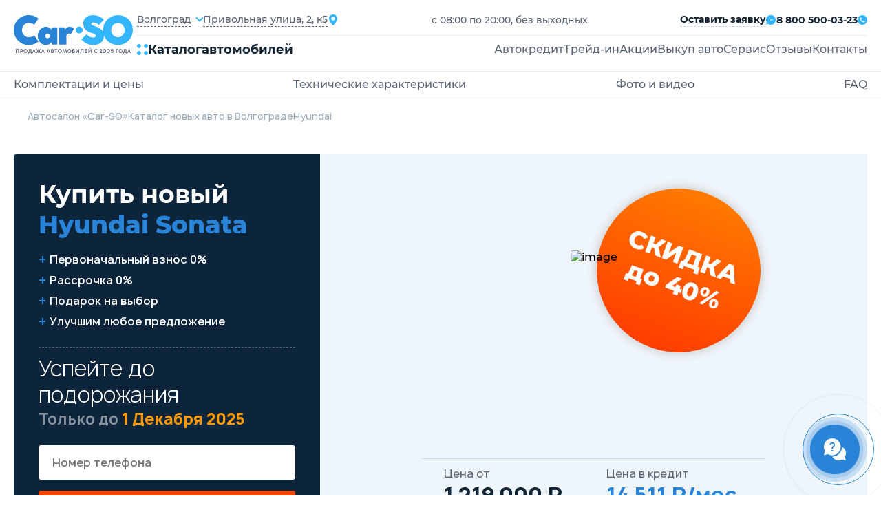

--- FILE ---
content_type: text/html; charset=utf-8
request_url: https://volgograd.carso.ru/hyundai/sonata
body_size: 38345
content:
<!doctype html>
  <html lang="ru" itemscope="" itemtype="http://schema.org/AutoDealer">
  <head>
     <title>Купить Хендай Соната в Волгограде 🚗 цена на  Hyundai Sonata 2023 - 2024 у официального дилера</title>
<meta name="description" content='❗️Грандиозная распродажа новых автомобилей Hyundai Sonata 2023 - 2024 года! 🚘 Все комплектации в наличии у официального дилера в Волгограде! ✅ Кредит от 3,5%! 🎁 Каско бесплатно! — Автосалон «Car-SO» ☎️ 8 800 500-03-23.'>
<meta itemprop="name" content='Купить Хендай Соната в Волгограде 🚗 цена на  Hyundai Sonata 2023 - 2024 у официального дилера'>
<meta itemprop="description" content='❗️Грандиозная распродажа новых автомобилей Hyundai Sonata 2023 - 2024 года! 🚘 Все комплектации в наличии у официального дилера в Волгограде! ✅ Кредит от 3,5%! 🎁 Каско бесплатно! — Автосалон «Car-SO» ☎️ 8 800 500-03-23.'>
<meta property='og:type' content='article'>
  <meta property='og:site_name' content='Автосалон Carso'>
  <meta property='og:url' content='https://volgograd.carso.ru/hyundai/sonata'>
  <meta property='og:title' content='Sonata'>
  <meta property='og:description' content='Продажа Хендай Соната в Волгограде. Экспресс кредит 3,5%, Рассрочка 0%, trade-in. Hyundai Sonata 2023 всех комплектаций у официального дилера.'>
  <meta property='og:locale' content='ru_RU'>
  <meta property='og:image' content='https://storage.yandexcloud.net/cdn.carso.ru/uploads/new_car/1881/colors/2.png'>
<meta name="csrf-param" content="authenticity_token" />
<meta name="csrf-token" content="FFCZFvnoAhIlTPvVA5cRuYBeAOAG/UT0b36954oRYnlUsxHXI3gm0FUMcYauiYHzPA3YbothcMl4vfMxcxf/WA==" />

<meta charset="UTF-8" />
<meta http-equiv="X-UA-Compatible" content="IE=edge">
<meta name="viewport" content="width=device-width, initial-scale=1.0">
<meta name="yandex-verification" content="345c78deb5e14ec2" />
  <link rel="canonical" href="https://volgograd.carso.ru/hyundai/sonata" />

<link rel="shortcut icon" href="/static/images/favicon/favicon.ico" type="image/x-icon">

<link rel="apple-touch-icon" sizes="57x57" href="/static/images/favicon/apple-icon-57x57.png">
<link rel="apple-touch-icon" sizes="60x60" href="/static/images/favicon/apple-icon-60x60.png">
<link rel="apple-touch-icon" sizes="72x72" href="/static/images/favicon/apple-icon-72x72.png">
<link rel="apple-touch-icon" sizes="76x76" href="/static/images/favicon/apple-icon-76x76.png">
<link rel="apple-touch-icon" sizes="114x114" href="/static/images/favicon/apple-icon-114x114.png">
<link rel="apple-touch-icon" sizes="120x120" href="/static/images/favicon/apple-icon-120x120.png">
<link rel="apple-touch-icon" sizes="144x144" href="/static/images/favicon/apple-icon-144x144.png">
<link rel="apple-touch-icon" sizes="152x152" href="/static/images/favicon/apple-icon-152x152.png">
<link rel="apple-touch-icon" sizes="180x180" href="/static/images/favicon/apple-icon-180x180.png">
<link rel="icon" type="image/png" sizes="192x192"  href="/static/images/favicon/android-icon-192x192.png">
<link rel="icon" type="image/png" sizes="32x32" href="/static/images/favicon/favicon-32x32.png">
<link rel="icon" type="image/png" sizes="96x96" href="/static/images/favicon/favicon-96x96.png">
<link rel="icon" type="image/png" sizes="16x16" href="/static/images/favicon/favicon-16x16.png">
<link rel="manifest" href="/manifest.json">
<meta name="msapplication-TileColor" content="#ffffff">
<meta name="msapplication-TileImage" content="/ms-icon-144x144.png">
<meta name="theme-color" content="#ffffff">

<!--[if lte IE 9]>
<script src='/static/js/html5shiv.min.js'></script>
<![endif]-->


<link rel="stylesheet" media="all" href="/assets/carso/main-e5277d11d408f55abcaf8f63635aa289c73eb32c5dd81937296f0220e26411e3.css" />
<link rel="stylesheet" media="all" href="/assets/carso/new_cars_show-e3b0c44298fc1c149afbf4c8996fb92427ae41e4649b934ca495991b7852b855.css" />
<link rel="stylesheet" media="all" href="/assets/carso/new_cars-665556303ffa970f1ad5a17e1726550a61fdc8e5e4a4ac298a33ed095f2acca3.css" />

<!--[if lte IE 9]>
<link href="/static/css/ie.scss" rel='stylesheet' type='text/css'>
<![endif]-->


<!-- Yandex.Metrika counter -->
<script type="text/javascript" >
    (function(m,e,t,r,i,k,a){m[i]=m[i]||function(){(m[i].a=m[i].a||[]).push(arguments)};
        m[i].l=1*new Date();k=e.createElement(t),a=e.getElementsByTagName(t)[0],k.async=1,k.src=r,a.parentNode.insertBefore(k,a)})
    (window, document, "script", "https://mc.yandex.ru/metrika/tag.js", "ym");

    ym(50072167, "init", {
        clickmap:true,
        trackLinks:true,
        accurateTrackBounce:true,
        webvisor:true
    });
</script>
<noscript><div><img src="https://mc.yandex.ru/watch/50072167" style="position:absolute; left:-9999px;" alt="" /></div></noscript>
<!-- /Yandex.Metrika counter -->

<!-- Pixel -->
<script type="text/javascript">
    (function (d, w) {
        var n = d.getElementsByTagName("script")[0],
            s = d.createElement("script");
        s.type = "text/javascript";
        s.async = true;
        s.src = "https://qoopler.ru/index.php?ref="+d.referrer+"&page=" + encodeURIComponent(w.location.href);
        n.parentNode.insertBefore(s, n);
    })(document, window);
</script>
<!-- /Pixel -->

  </head>

  <body  id="d_hyundai"
    >
    
<header>
  <div class="container">
    <div class="header__main">
      <a href="/" class="header__logo" title="CarSo">
        <img alt="CarSo" class="logo-desktop" src="/assets/carso/img/logo-1e7dd9f444b0c2b8429235a7e85d445d9ea2185e09ab8e204620ef91f2fb94ba.svg" />
        <img alt="CarSo" class="logo-mob" src="/assets/carso/img/logo-mob-725a131acd1213387a25e75546c70e9e24ff6536b65687eeea016ed0f2e05fc1.svg" />
      </a>
      <div class="header__cnt">
        <div class="header__flex">
          <div class="header__item">
            <div class="header__select">
              <div class="jq-selectbox jqselect">
               <div class="jq-selectbox__select">
                <div class="jq-selectbox__select-text">Волгоград</div>
              </div>
               <div class="jq-selectbox__dropdown jshmo">
              <ul>
                <li><a href="https://carso.ru">Москва</a></li>
                <li><a href="https://spb.carso.ru/hyundai/sonata" rel="nofollow">Санкт-Петербург</a></li>
                <li><a href="https://astrakhan.carso.ru/hyundai/sonata" rel="nofollow">Астрахань</a></li>
                <li><a href="https://balashiha.carso.ru/hyundai/sonata" rel="nofollow">Балашиха</a></li>
                <li><a href="https://belgorod.carso.ru/hyundai/sonata" rel="nofollow">Белгород</a></li>
                <li><a href="https://bryansk.carso.ru/hyundai/sonata" rel="nofollow">Брянск</a></li>
                <li><a href="https://novgorod.carso.ru/hyundai/sonata" rel="nofollow">Великий Новгород</a></li>
                <li><a href="https://vladimir.carso.ru/hyundai/sonata" rel="nofollow">Владимир</a></li>
                <li><a href="https://volgograd.carso.ru/hyundai/sonata" rel="nofollow">Волгоград</a></li>
                <li><a href="https://vologda.carso.ru/hyundai/sonata" rel="nofollow">Вологда</a></li>
                <li><a href="https://voronezh.carso.ru/hyundai/sonata" rel="nofollow">Воронеж</a></li>
                <li><a href="https://ekaterinburg.carso.ru/hyundai/sonata" rel="nofollow">Екатеринбург</a></li>
                <li><a href="https://zhukovskiy.carso.ru/hyundai/sonata" rel="nofollow">Жуковский</a></li>
                <li><a href="https://ivanovo.carso.ru/hyundai/sonata" rel="nofollow">Иваново</a></li>
                <li><a href="https://izhevsk.carso.ru/hyundai/sonata" rel="nofollow">Ижевск</a></li>
                <li><a href="https://irkutsk.carso.ru/hyundai/sonata" rel="nofollow">Иркутск</a></li>
                <li><a href="https://kazan.carso.ru/hyundai/sonata" rel="nofollow">Казань</a></li>
                <li><a href="https://kaluga.carso.ru/hyundai/sonata" rel="nofollow">Калуга</a></li>
                <li><a href="https://kirov.carso.ru/hyundai/sonata" rel="nofollow">Киров</a></li>
                <li><a href="https://klin.carso.ru/hyundai/sonata" rel="nofollow">Клин</a></li>
                <li><a href="https://kolomna.carso.ru/hyundai/sonata" rel="nofollow">Коломна</a></li>
                <li><a href="https://kostroma.carso.ru/hyundai/sonata" rel="nofollow">Кострома</a></li>
                <li><a href="https://krasnodar.carso.ru/hyundai/sonata" rel="nofollow">Краснодар</a></li>
                <li><a href="https://krasnoyarsk.carso.ru/hyundai/sonata" rel="nofollow">Красноярск</a></li>
                <li><a href="https://kursk.carso.ru/hyundai/sonata" rel="nofollow">Курск</a></li>
                <li><a href="https://lipetsk.carso.ru/hyundai/sonata" rel="nofollow">Липецк</a></li>
                <li><a href="https://mytishchi.carso.ru/hyundai/sonata" rel="nofollow">Мытищи</a></li>
                <li><a href="https://nn.carso.ru/hyundai/sonata" rel="nofollow">Нижний Новгород</a></li>
                <li><a href="https://tagil.carso.ru/hyundai/sonata" rel="nofollow">Нижний Тагил</a></li>
                <li><a href="https://novosibirsk.carso.ru/hyundai/sonata" rel="nofollow">Новосибирск</a></li>
                <li><a href="https://obninsk.carso.ru/hyundai/sonata" rel="nofollow">Обнинск</a></li>
                <li><a href="https://omsk.carso.ru/hyundai/sonata" rel="nofollow">Омск</a></li>
                <li><a href="https://orekhovozuevo.carso.ru/hyundai/sonata" rel="nofollow">Орехово-Зуево</a></li>
                <li><a href="https://orel.carso.ru/hyundai/sonata" rel="nofollow">Орел</a></li>
                <li><a href="https://orenburg.carso.ru/hyundai/sonata" rel="nofollow">Оренбург</a></li>
                <li><a href="https://penza.carso.ru/hyundai/sonata" rel="nofollow">Пенза</a></li>
                <li><a href="https://perm.carso.ru/hyundai/sonata" rel="nofollow">Пермь</a></li>
                <li><a href="https://podolsk.carso.ru/hyundai/sonata" rel="nofollow">Подольск</a></li>
                <li><a href="https://pskov.carso.ru/hyundai/sonata" rel="nofollow">Псков</a></li>
                <li><a href="https://rostov.carso.ru/hyundai/sonata" rel="nofollow">Ростов-на-Дону</a></li>
                <li><a href="https://ryazan.carso.ru/hyundai/sonata" rel="nofollow">Рязань</a></li>
                <li><a href="https://samara.carso.ru/hyundai/sonata" rel="nofollow">Самара</a></li>
                <li><a href="https://saransk.carso.ru/hyundai/sonata" rel="nofollow">Саранск</a></li>
                <li><a href="https://saratov.carso.ru/hyundai/sonata" rel="nofollow">Саратов</a></li>
                <li><a href="https://serpuhov.carso.ru/hyundai/sonata" rel="nofollow">Серпухов</a></li>
                <li><a href="https://simferopol.carso.ru/hyundai/sonata" rel="nofollow">Симферополь</a></li>
                <li><a href="https://sevastopol.carso.ru/hyundai/sonata" rel="nofollow">Севастополь</a></li>
                <li><a href="https://smolensk.carso.ru/hyundai/sonata" rel="nofollow">Смоленск</a></li>
                <li><a href="https://sochi.carso.ru/hyundai/sonata" rel="nofollow">Сочи</a></li>
                <li><a href="https://stavropol.carso.ru/hyundai/sonata" rel="nofollow">Ставрополь</a></li>
                <li><a href="https://syktyvkar.carso.ru/hyundai/sonata" rel="nofollow">Сыктывкар</a></li>
                <li><a href="https://tver.carso.ru/hyundai/sonata" rel="nofollow">Тверь</a></li>
                <li><a href="https://tolyatti.carso.ru/hyundai/sonata" rel="nofollow">Тольятти</a></li>
                <li><a href="https://tomsk.carso.ru/hyundai/sonata" rel="nofollow">Томск</a></li>
                <li><a href="https://tula.carso.ru/hyundai/sonata" rel="nofollow">Тула</a></li>
                <li><a href="https://tyumen.carso.ru/hyundai/sonata" rel="nofollow">Тюмень</a></li>
                <li><a href="https://ulyanovsk.carso.ru/hyundai/sonata" rel="nofollow">Ульяновск</a></li>
                <li><a href="https://cheboksary.carso.ru/hyundai/sonata" rel="nofollow">Чебоксары</a></li>
                <li><a href="https://ufa.carso.ru/hyundai/sonata" rel="nofollow">Уфа</a></li>
                <li><a href="https://himki.carso.ru/hyundai/sonata" rel="nofollow">Химки</a></li>
                <li><a href="https://chelyabinsk.carso.ru/hyundai/sonata" rel="nofollow">Челябинск</a></li>
                <li><a href="https://cherepovec.carso.ru/hyundai/sonata" rel="nofollow">Череповец</a></li>
                <li><a href="https://chehov.carso.ru/hyundai/sonata" rel="nofollow">Чехов</a></li>
                <li><a href="https://cherepovets.carso.ru/hyundai/sonata" rel="nofollow">Череповец</a></li>
                <li><a href="https://yaroslavl.carso.ru/hyundai/sonata" rel="nofollow">Ярославль</a></li>
                <li><a href="https://kazakhstan.carso.ru/hyundai/sonata" rel="nofollow">Казахстан</a></li>
                <li><a href="https://belarus.carso.ru/hyundai/sonata" rel="nofollow">Беларусь</a></li>
              </ul>
              </div>
              </div>
            </div>
            <div class="header__location">
              <span>Привольная улица, 2, к5</span>
              <i class="icons icon-location"></i>
            </div>
          </div>
          <p>с 08:00 по 20:00, без выходных</p>
          <div class="header__submit">


            <div class="submit-application modal_feedback_call">
              <span>Оставить заявку</span>
              <i class="icons icon-messages"></i>
            </div>
            <small></small>
            <a href="tel:8 800 500-03-23" class="header__phone">
              <span>8 800 500-03-23</span>
              <i class="icons icon-call"></i>
            </a>
          </div>
        </div>
        <div class="header__block">
          <div class="open-catalog">
            <div class="open-catalog__icon">
              <i class="icons icon-catalog"></i>
            </div>
            <span>Каталог</span>
            <span>автомобилей</span>
          </div>
          <div class="go-to-catalog">
            <i class="icons icon-arrow-left"></i>
            <span>В каталог</span>
          </div>
          <div class="header__menu">
            <ul>
              <li><a class="" title="Автокредит" href="/credit">Автокредит</a></li>
              <li><a class="" title="Трейд-ин" href="/tradein">Трейд-ин</a></li>
              <li><a class="" title="Акции" href="/stock">Акции</a></li>
              <li><a class="" title="Выкуп авто" href="/sell">Выкуп авто</a></li>
              <li><a class="" title="Сервис" href="/service">Сервис</a></li>
              <li><a class="" title="Отзывы" rel="nofollow" href="/reviews">Отзывы</a></li>
              <li> <a class="" title="Контакты" rel="nofollow" href="/contacts">Контакты</a></li>
            </ul>
            <div class="header-cnt__mob">
              <a href="tel:8 800 500-03-23" class="header__phone">
                <span>8 800 500-03-23</span>
                <i class="icons icon-call"></i>
              </a>
              <p>с 08:00 по 20:00, без выходных</p>
              <a href="#" class="header__location">
                <span>Привольная улица, 2, к5</span>
                <i class="icons icon-location"></i>
              </a>
              <button class="btn-black modal_feedback_call">Перезвоните мне</button>
              <div class="header__social">
                <a href="#" class="social-href"><i class="icons icon-ok"></i></a>
                <a href="#" class="social-href"><i class="icons icon-wk"></i></a>
              </div>
            </div>
          </div>
          <div class="open-menu">
            <strong>Меню</strong>
            <div class="open-menu__line">
              <span></span>
              <span></span>
              <span></span>
              <span></span>
            </div>
          </div>
        </div>
      </div>
    </div>
  </div>
  <div class="catalog-fixed">
    <div class="catalog-cont">
      <div class="catalog-fixed__cnt">
        <div class="catalog-fixed__flex">
          <div class="catalog-fixed__main">
            <div class="car-catalog__menu">
              <strong>Каталог авто</strong>
              <ul>
                <li><a title="Новые автомобили" href="/newauto">Новые автомобили</a></li>
                <li><a class="" title="Авто в наличии" itemprop="url" href="/stock_cars">Авто в наличии</a></li>
                <li><a title="Авто в такси" href="/taxi">Авто в такси</a></li>
                <li><a title="С пробегом" href="/sprobegom">С пробегом</a></li>
              </ul>
            </div>

            <div class="car-catalog__menu">
              <strong>Подборки</strong>
              <ul class="catalog-menu__mobile">
                <li><a href="#" class="all-mark-cars-open">Все марки авто</a></li>
                <li><a href="#" class="by-body-type-open">По типу кузова</a></li>
                <li><a href="#" class="by-country-open">По странам</a></li>
              </ul>
              <ul>
                <li><a title="Безопасные авто" href="/safecars">Безопасные авто</a></li>
                <li><a title="Надежные авто" href="/reliablecars">Надежные авто</a></li>
                <li><a title="Авто для женщин" href="/womencars">Авто для женщин</a></li>
                <li><a title="Дешевые авто" href="/cheap-auto">Дешевые авто</a></li>
              </ul>
            </div>
            <div class="by-country-catalog">
              <strong>По странрам</strong>
              <ul>
                <li>
                  <a title="Китайские авто" href="/china">
                    <img alt="Китайские авто" src="/assets/carso/img/icons/flag-kitay-f213e92eb47244c0252bb4fd24428a6f15f3aca83ea080e4c051c4d483202f66.svg" />
                    <span>Китайские авто</span>
</a>                </li>
                <li>
                  <a title="Корейские авто" href="/karya">
                    <img alt="Корейские авто" src="/assets/carso/img/icons/flag-korea-364e7612dddc50d8316e86205e97a4427c5006e6b1e0697c9a7537a1d636ec3f.svg" />
                    <span>Корейские авто</span>
</a>                </li>
                <li>
                  <a title="Немецкие авто" href="/germany">
                    <img alt="Немецкие авто" src="/assets/carso/img/icons/flag-germani-bb767a49f6db4047a4bf43710c19f925493bf610af478df035e053668fa9fb26.svg" />
                    <span>Немецкие авто</span>
</a>                </li>
                <li>
                  <a title="Французские авто" href="/france">
                    <img alt="Французские авто" src="/assets/carso/img/icons/flag-france-74c083e6456086afd8031146e2a5f1e5686b7b6272a8b7830cab69c6bdd06ffe.svg" />
                    <span>Французские авто</span>
</a>                </li>
                <li>
                  <a title="Японские авто" href="/japan">
                    <img alt="Японские авто" src="/assets/carso/img/icons/flag-japanese-43fe0022174baddb4ed1333ef61c6ac072beb57414e877485369a7d7ce5f4510.svg" />
                    <span>Японские авто</span>
</a>                </li>
              </ul>
            </div>
          </div>
          <div class="catalog-model__cnt">
  <strong>Все марки</strong>
  <div class="catalog-model__wrap">


          <!-- open DIV tag if new letter !-->
          <div class="catalog-model__letter">
            <strong>B</strong>
            <ul>
        <li itemprop="name">
          <a class="" itemprop="url" data-action="show-brand-in-menu" title="BAIC" href="/baic">
            <p>BAIC</p>
</a>          <span>6</span>
        </li>
        <li itemprop="name">
          <a class="" itemprop="url" data-action="show-brand-in-menu" title="BelGee" href="/belgee">
            <p>BelGee</p>
</a>          <span>3</span>
        </li>
        <li itemprop="name">
          <a class="" itemprop="url" data-action="show-brand-in-menu" title="Brilliance" href="/brilliance">
            <p>Brilliance</p>
</a>          <span>5</span>
        </li>
        <li itemprop="name">
          <a class="" itemprop="url" data-action="show-brand-in-menu" title="BYD" href="/byd">
            <p>BYD</p>
</a>          <span>1</span>
        </li>
            <!-- close letter DIV tag if not the first letter !-->
            </ul>
            </div>
          <!-- open DIV tag if new letter !-->
          <div class="catalog-model__letter">
            <strong>C</strong>
            <ul>
        <li itemprop="name">
          <a class="" itemprop="url" data-action="show-brand-in-menu" title="Changan" href="/changan">
            <p>Changan</p>
</a>          <span>22</span>
        </li>
        <li itemprop="name">
          <a class="" itemprop="url" data-action="show-brand-in-menu" title="Chery" href="/chery">
            <p>Chery</p>
</a>          <span>27</span>
        </li>
        <li itemprop="name">
          <a class="" itemprop="url" data-action="show-brand-in-menu" title="Chevrolet" href="/chevrolet">
            <p>Chevrolet</p>
</a>          <span>12</span>
        </li>
        <li itemprop="name">
          <a class="" itemprop="url" data-action="show-brand-in-menu" title="Citroen" href="/citroen">
            <p>Citroen</p>
</a>          <span>12</span>
        </li>
            <!-- close letter DIV tag if not the first letter !-->
            </ul>
            </div>
          <!-- open DIV tag if new letter !-->
          <div class="catalog-model__letter">
            <strong>D</strong>
            <ul>
        <li itemprop="name">
          <a class="" itemprop="url" data-action="show-brand-in-menu" title="Daewoo" href="/daewoo">
            <p>Daewoo</p>
</a>          <span>2</span>
        </li>
        <li itemprop="name">
          <a class="" itemprop="url" data-action="show-brand-in-menu" title="Datsun" href="/datsun">
            <p>Datsun</p>
</a>          <span>2</span>
        </li>
        <li itemprop="name">
          <a class="" itemprop="url" data-action="show-brand-in-menu" title="Dongfeng" href="/dongfeng">
            <p>Dongfeng</p>
</a>          <span>10</span>
        </li>
            <!-- close letter DIV tag if not the first letter !-->
            </ul>
            </div>
          <!-- open DIV tag if new letter !-->
          <div class="catalog-model__letter">
            <strong>E</strong>
            <ul>
        <li itemprop="name">
          <a class="" itemprop="url" data-action="show-brand-in-menu" title="EVOLUTE" href="/evolute">
            <p>EVOLUTE</p>
</a>          <span>2</span>
        </li>
        <li itemprop="name">
          <a class="" itemprop="url" data-action="show-brand-in-menu" title="Exeed" href="/cheryexeed">
            <p>Exeed</p>
</a>          <span>4</span>
        </li>
            <!-- close letter DIV tag if not the first letter !-->
            </ul>
            </div>
          <!-- open DIV tag if new letter !-->
          <div class="catalog-model__letter">
            <strong>F</strong>
            <ul>
        <li itemprop="name">
          <a class="" itemprop="url" data-action="show-brand-in-menu" title="FAW" href="/faw">
            <p>FAW</p>
</a>          <span>12</span>
        </li>
        <li itemprop="name">
          <a class="" itemprop="url" data-action="show-brand-in-menu" title="Ford" href="/ford">
            <p>Ford</p>
</a>          <span>10</span>
        </li>
        <li itemprop="name">
          <a class="" itemprop="url" data-action="show-brand-in-menu" title="Forthing " href="/forthing">
            <p>Forthing </p>
</a>          <span>5</span>
        </li>
        <li itemprop="name">
          <a class="" itemprop="url" data-action="show-brand-in-menu" title="Foton" href="/foton">
            <p>Foton</p>
</a>          <span>2</span>
        </li>
            <!-- close letter DIV tag if not the first letter !-->
            </ul>
            </div>
          <!-- open DIV tag if new letter !-->
          <div class="catalog-model__letter">
            <strong>G</strong>
            <ul>
        <li itemprop="name">
          <a class="" itemprop="url" data-action="show-brand-in-menu" title="GAC" href="/gac">
            <p>GAC</p>
</a>          <span>9</span>
        </li>
        <li itemprop="name">
          <a class="" itemprop="url" data-action="show-brand-in-menu" title="Geely" href="/geely">
            <p>Geely</p>
</a>          <span>22</span>
        </li>
        <li itemprop="name">
          <a class="" itemprop="url" data-action="show-brand-in-menu" title="Great Wall" href="/great-wall">
            <p>Great Wall</p>
</a>          <span>9</span>
        </li>
            <!-- close letter DIV tag if not the first letter !-->
            </ul>
            </div>
          <!-- open DIV tag if new letter !-->
          <div class="catalog-model__letter">
            <strong>H</strong>
            <ul>
        <li itemprop="name">
          <a class="" itemprop="url" data-action="show-brand-in-menu" title="Haima" href="/haima">
            <p>Haima</p>
</a>          <span>2</span>
        </li>
        <li itemprop="name">
          <a class="" itemprop="url" data-action="show-brand-in-menu" title="Haval" href="/haval">
            <p>Haval</p>
</a>          <span>21</span>
        </li>
        <li itemprop="name">
          <a class="" itemprop="url" data-action="show-brand-in-menu" title="Hawtai" href="/hawtai">
            <p>Hawtai</p>
</a>          <span>2</span>
        </li>
        <li itemprop="name">
          <a class="" itemprop="url" data-action="show-brand-in-menu" title="Honda" href="/honda">
            <p>Honda</p>
</a>          <span>7</span>
        </li>
        <li itemprop="name">
          <a class="" itemprop="url" data-action="show-brand-in-menu" title="Hongqi" href="/hongqi">
            <p>Hongqi</p>
</a>          <span>2</span>
        </li>
        <li itemprop="name">
          <a class="" itemprop="url" data-action="show-brand-in-menu" title="Hower" href="/hower">
            <p>Hower</p>
</a>          <span>2</span>
        </li>
        <li itemprop="name">
          <a class="" itemprop="url" data-action="show-brand-in-menu" title="Hyundai" href="/hyundai">
            <p>Hyundai</p>
</a>          <span>27</span>
        </li>
            <!-- close letter DIV tag if not the first letter !-->
            </ul>
            </div>
          <!-- open DIV tag if new letter !-->
          <div class="catalog-model__letter">
            <strong>J</strong>
            <ul>
        <li itemprop="name">
          <a class="" itemprop="url" data-action="show-brand-in-menu" title="JAC" href="/jac">
            <p>JAC</p>
</a>          <span>13</span>
        </li>
        <li itemprop="name">
          <a class="" itemprop="url" data-action="show-brand-in-menu" title="Jaecoo" href="/jaecoo">
            <p>Jaecoo</p>
</a>          <span>2</span>
        </li>
        <li itemprop="name">
          <a class="" itemprop="url" data-action="show-brand-in-menu" title="Jetour" href="/jetour">
            <p>Jetour</p>
</a>          <span>7</span>
        </li>
        <li itemprop="name">
          <a class="" itemprop="url" data-action="show-brand-in-menu" title="Jetta" href="/jetta">
            <p>Jetta</p>
</a>          <span>5</span>
        </li>
            <!-- close letter DIV tag if not the first letter !-->
            </ul>
            </div>
          <!-- open DIV tag if new letter !-->
          <div class="catalog-model__letter">
            <strong>K</strong>
            <ul>
        <li itemprop="name">
          <a class="" itemprop="url" data-action="show-brand-in-menu" title="Kaiyi" href="/kaiyi">
            <p>Kaiyi</p>
</a>          <span>4</span>
        </li>
        <li itemprop="name">
          <a class="" itemprop="url" data-action="show-brand-in-menu" title="KGM (SsangYong)" href="/kgm">
            <p>KGM (SsangYong)</p>
</a>          <span>4</span>
        </li>
        <li itemprop="name">
          <a class="" itemprop="url" data-action="show-brand-in-menu" title="KIA" href="/kia">
            <p>KIA</p>
</a>          <span>37</span>
        </li>
        <li itemprop="name">
          <a class="" itemprop="url" data-action="show-brand-in-menu" title="Knewstar" href="/knewstar">
            <p>Knewstar</p>
</a>          <span>1</span>
        </li>
            <!-- close letter DIV tag if not the first letter !-->
            </ul>
            </div>
          <!-- open DIV tag if new letter !-->
          <div class="catalog-model__letter">
            <strong>L</strong>
            <ul>
        <li itemprop="name">
          <a class="" itemprop="url" data-action="show-brand-in-menu" title="Lada" href="/lada">
            <p>Lada</p>
</a>          <span>51</span>
        </li>
        <li itemprop="name">
          <a class="" itemprop="url" data-action="show-brand-in-menu" title="Lifan" href="/lifan">
            <p>Lifan</p>
</a>          <span>10</span>
        </li>
        <li itemprop="name">
          <a class="" itemprop="url" data-action="show-brand-in-menu" title="Livan" href="/livan">
            <p>Livan</p>
</a>          <span>3</span>
        </li>
            <!-- close letter DIV tag if not the first letter !-->
            </ul>
            </div>
          <!-- open DIV tag if new letter !-->
          <div class="catalog-model__letter">
            <strong>M</strong>
            <ul>
        <li itemprop="name">
          <a class="" itemprop="url" data-action="show-brand-in-menu" title="Mazda" href="/mazda">
            <p>Mazda</p>
</a>          <span>10</span>
        </li>
        <li itemprop="name">
          <a class="" itemprop="url" data-action="show-brand-in-menu" title="MG" href="/mg">
            <p>MG</p>
</a>          <span>7</span>
        </li>
        <li itemprop="name">
          <a class="" itemprop="url" data-action="show-brand-in-menu" title="Mitsubishi" href="/mitsubishi">
            <p>Mitsubishi</p>
</a>          <span>12</span>
        </li>
        <li itemprop="name">
          <a class="" itemprop="url" data-action="show-brand-in-menu" title="Moskvich" href="/moskvich">
            <p>Moskvich</p>
</a>          <span>2</span>
        </li>
            <!-- close letter DIV tag if not the first letter !-->
            </ul>
            </div>
          <!-- open DIV tag if new letter !-->
          <div class="catalog-model__letter">
            <strong>N</strong>
            <ul>
        <li itemprop="name">
          <a class="" itemprop="url" data-action="show-brand-in-menu" title="Nissan" href="/nissan">
            <p>Nissan</p>
</a>          <span>11</span>
        </li>
            <!-- close letter DIV tag if not the first letter !-->
            </ul>
            </div>
          <!-- open DIV tag if new letter !-->
          <div class="catalog-model__letter">
            <strong>O</strong>
            <ul>
        <li itemprop="name">
          <a class="" itemprop="url" data-action="show-brand-in-menu" title="Omoda" href="/omoda">
            <p>Omoda</p>
</a>          <span>5</span>
        </li>
        <li itemprop="name">
          <a class="" itemprop="url" data-action="show-brand-in-menu" title="Opel" href="/opel">
            <p>Opel</p>
</a>          <span>13</span>
        </li>
        <li itemprop="name">
          <a class="" itemprop="url" data-action="show-brand-in-menu" title="Oting" href="/oting">
            <p>Oting</p>
</a>          <span>1</span>
        </li>
            <!-- close letter DIV tag if not the first letter !-->
            </ul>
            </div>
          <!-- open DIV tag if new letter !-->
          <div class="catalog-model__letter">
            <strong>P</strong>
            <ul>
        <li itemprop="name">
          <a class="" itemprop="url" data-action="show-brand-in-menu" title="Peugeot" href="/peugeot">
            <p>Peugeot</p>
</a>          <span>9</span>
        </li>
            <!-- close letter DIV tag if not the first letter !-->
            </ul>
            </div>
          <!-- open DIV tag if new letter !-->
          <div class="catalog-model__letter">
            <strong>R</strong>
            <ul>
        <li itemprop="name">
          <a class="" itemprop="url" data-action="show-brand-in-menu" title="Ravon" href="/ravon">
            <p>Ravon</p>
</a>          <span>5</span>
        </li>
        <li itemprop="name">
          <a class="" itemprop="url" data-action="show-brand-in-menu" title="Renault" href="/renault">
            <p>Renault</p>
</a>          <span>18</span>
        </li>
            <!-- close letter DIV tag if not the first letter !-->
            </ul>
            </div>
          <!-- open DIV tag if new letter !-->
          <div class="catalog-model__letter">
            <strong>S</strong>
            <ul>
        <li itemprop="name">
          <a class="" itemprop="url" data-action="show-brand-in-menu" title="Skoda" href="/skoda">
            <p>Skoda</p>
</a>          <span>15</span>
        </li>
        <li itemprop="name">
          <a class="" itemprop="url" data-action="show-brand-in-menu" title="Solaris" href="/solaris">
            <p>Solaris</p>
</a>          <span>4</span>
        </li>
        <li itemprop="name">
          <a class="" itemprop="url" data-action="show-brand-in-menu" title="SOUEAST" href="/soueast">
            <p>SOUEAST</p>
</a>          <span>2</span>
        </li>
        <li itemprop="name">
          <a class="" itemprop="url" data-action="show-brand-in-menu" title="Ssangyong" href="/ssangyong">
            <p>Ssangyong</p>
</a>          <span>4</span>
        </li>
        <li itemprop="name">
          <a class="" itemprop="url" data-action="show-brand-in-menu" title="Suzuki" href="/suzuki">
            <p>Suzuki</p>
</a>          <span>9</span>
        </li>
        <li itemprop="name">
          <a class="" itemprop="url" data-action="show-brand-in-menu" title="SWM" href="/swm">
            <p>SWM</p>
</a>          <span>3</span>
        </li>
            <!-- close letter DIV tag if not the first letter !-->
            </ul>
            </div>
          <!-- open DIV tag if new letter !-->
          <div class="catalog-model__letter">
            <strong>T</strong>
            <ul>
        <li itemprop="name">
          <a class="" itemprop="url" data-action="show-brand-in-menu" title="Tank" href="/tank">
            <p>Tank</p>
</a>          <span>4</span>
        </li>
        <li itemprop="name">
          <a class="" itemprop="url" data-action="show-brand-in-menu" title="Tenet" href="/tenet">
            <p>Tenet</p>
</a>          <span>3</span>
        </li>
        <li itemprop="name">
          <a class="" itemprop="url" data-action="show-brand-in-menu" title="Toyota" href="/toyota">
            <p>Toyota</p>
</a>          <span>17</span>
        </li>
            <!-- close letter DIV tag if not the first letter !-->
            </ul>
            </div>
          <!-- open DIV tag if new letter !-->
          <div class="catalog-model__letter">
            <strong>V</strong>
            <ul>
        <li itemprop="name">
          <a class="" itemprop="url" data-action="show-brand-in-menu" title="Volkswagen" href="/volkswagen">
            <p>Volkswagen</p>
</a>          <span>19</span>
        </li>
        <li itemprop="name">
          <a class="" itemprop="url" data-action="show-brand-in-menu" title="Voyah" href="/voyah">
            <p>Voyah</p>
</a>          <span>2</span>
        </li>
            <!-- close letter DIV tag if not the first letter !-->
            </ul>
            </div>
          <!-- open DIV tag if new letter !-->
          <div class="catalog-model__letter">
            <strong>X</strong>
            <ul>
        <li itemprop="name">
          <a class="" itemprop="url" data-action="show-brand-in-menu" title="XCITE" href="/xcite">
            <p>XCITE</p>
</a>          <span>2</span>
        </li>
            <!-- close letter DIV tag if not the first letter !-->
            </ul>
            </div>
          <!-- open DIV tag if new letter !-->
          <div class="catalog-model__letter">
            <strong>Z</strong>
            <ul>
        <li itemprop="name">
          <a class="" itemprop="url" data-action="show-brand-in-menu" title="Zeekr" href="/zeekr">
            <p>Zeekr</p>
</a>          <span>3</span>
        </li>
        <li itemprop="name">
          <a class="" itemprop="url" data-action="show-brand-in-menu" title="Zotye" href="/zotye">
            <p>Zotye</p>
</a>          <span>2</span>
        </li>
            <!-- close letter DIV tag if not the first letter !-->
            </ul>
            </div>
          <!-- open DIV tag if new letter !-->
          <div class="catalog-model__letter">
            <strong>У</strong>
            <ul>
        <li itemprop="name">
          <a class="" itemprop="url" data-action="show-brand-in-menu" title="УАЗ" href="/uaz">
            <p>УАЗ</p>
</a>          <span>3</span>
        </li>

    </div>
    </div>
          </div>
          <div class="catalog-discount__block">
            <div class="catalog-dis__fon">
              <h3>Получи скидку до 500 000 ₽ </h3>
              <div class="changan-plus__info">
                <ul>
                  <li>Комплект зимней резины</li>
                  <li>Страховка в подарок</li>
                  <li>Оплата проезда до автосалона</li>
                </ul>
              </div>
              <div class="inp-form-style">
                <form class="catalog-fixed_frm" id="callback_new_ticket" name="callback" action="/tickets/create" accept-charset="UTF-8" data-remote="true" novalidate="novalidate" data-client-side-validations="{&quot;html_settings&quot;:{&quot;type&quot;:&quot;ActionView::Helpers::FormBuilder&quot;,&quot;input_tag&quot;:&quot;\u003cdiv class=\&quot;field_with_errors\&quot;\u003e\u003cspan id=\&quot;input_tag\&quot;\u003e\u003c/span\u003e\u003c/div\u003e&quot;,&quot;label_tag&quot;:&quot;\u003cdiv class=\&quot;field_with_errors\&quot;\u003e\u003clabel id=\&quot;label_tag\&quot;\u003e\u003c/label\u003e\u003c/div\u003e&quot;},&quot;number_format&quot;:{&quot;separator&quot;:&quot;.&quot;,&quot;delimiter&quot;:&quot;,&quot;},&quot;validators&quot;:{&quot;ticket[phone]&quot;:{&quot;presence&quot;:[{&quot;message&quot;:&quot;Обязательно для заполнения&quot;}]}}}" method="post"><input name="utf8" type="hidden" value="&#x2713;" /><input type="hidden" name="authenticity_token" value="dk94Ph0dkyAwVw2Nef9GZ/De0zcZ4K5T3na6eGgX4IpcPUGrPM7v4X4fKb7UPco8AGDkfWbgRcGl8+2q8YsKDA==" />
                  <input value="Обратный звонок" type="hidden" name="ticket[form_name]" id="callback_ticket_form_name" />
                  <div class="cars-dealership__inp">
                    <label class="form__component">
                      <input class="input phone" data-role="phone" placeholder="Номер телефона" type="tel" name="ticket[phone]" id="callback_ticket_phone" />
                    </label>
                  </div>
                  <button name="button" type="submit" class="btn-orange">Получить предложение</button>
</form>              </div>
              <div class="catalog-dis__politic">
                <p>
                  Нажимая кнопку “Отправить заявку”, Вы соглашаетесь с <a href="#">политикой
                  конфиденциальности и правилами обработки персональных данных</a>
                </p>
              </div>
            </div>
            <div class="build-your-car">
              <h3 class="blz_tc-def">Собери свой автомобиль</h3>
              <a class="btn-black" title="Конфигуратор" itemprop="url" href="/konfigurator">
                <span>В конфигуратор</span><i class="icons icon-arrow-right"></i>
</a>            </div>
          </div>
        </div>
        <div class="catalog-body-type">
          <strong>По типу кузова</strong>
          <div class="catalog-body__wrap">
            <a class="type-car__box" title="Внедорожники" href="/vehicle">
              <img alt="Внедорожники" src="/assets/carso/img/model-car1-f49428e76bffa7b9542329f2b1130664a8830f4009f537f2b3f5fc3511f07a52.png" />
              <span>Внедорожники</span>
</a>            <a class="type-car__box" title="Кроссоверы" href="/crossover">
              <img alt="Кроссоверы" src="/assets/carso/img/model-car-6746b356e396d2f8e5da82998ce4cba6ec9514b5931a9200ebe946461391588b.png" />
              <span>Кроссоверы</span>
</a>            <a class="type-car__box" title="Минивэны" href="/minivenyi">
              <img alt="Минивэны" src="/assets/carso/img/model-car2-40301503909fbe7788a2ea76af3c2becb6b970ad470fba77680db985e8a34bef.png" />
              <span>Минивэны</span>
</a>            <a class="type-car__box" title="Седаны" href="/sedan">
              <img alt="Седаны" src="/assets/carso/img/model-car4-907082442af8c73db2ae749785cf37a30950628b3b2606e06a911dff38c8fcbc.png" />
              <span>Седаны</span>
</a>            <a class="type-car__box" title="Универсалы" href="/universal">
              <img alt="Универсалы" src="/assets/carso/img/model-car3-a0fe03fee38fef0ec9066f0619104b7a1fa0ab8b365772f2a7a4a9f0780d198b.png" />
              <span>Универсалы</span>
</a>            <a class="type-car__box" title="Лифтбэки" href="/liftbeki">
              <img alt="Лифтбэки" src="/assets/carso/img/model-car5-324a1a82b6bed67c177fc91ddf7a2caa0d44e3f1da3d4398e1a3387cd0e24580.png" />
              <span>Лифтбэки</span>
</a>
            <a class="type-car__box" title="Хэтчбеки" href="/hetchback">
              <img alt="Хэтчбеки" src="/assets/carso/img/model-car6-11dd832b1f03600532df7360db0599152babba8a7f60849d285f9d10821cf35e.png" />
              <span>Хэтчбеки</span>
</a>            <a class="type-car__box" title="Фургоны" href="/furgonyi">
              <img alt="Фургоны" src="/assets/carso/img/model-car7-8db660dfe23c93580859a626632e4f5fc6421d13fa8e2a1e1eec1633ef16de61.png" />
              <span>Фургоны</span>
</a>          </div>
        </div>
      </div>
    </div>
  </div>
</header>

      <main class="main">
        



<div class="specifications__menu">
  <div class="container">
    <div class="specifications__scr">
      <ul>
        <li><a href="#compl_t" rel="nofollow" data-role="page-navigation-link">Комплектации и цены</a></li>
        <li><a href="#car-features" rel="nofollow" data-role="page-navigation-link">Технические характеристики</a></li>
         <li><a href="#photo_car" rel="nofollow" data-role="page-navigation-link">Фото и видео</a></li>
          <li><a href="#bl_faq" rel="nofollow" data-role="page-navigation-link">FAQ</a></li>
      </ul>
    </div>
  </div>
</div>

<div class="container">
  <div class="bread-caps">
    <ul id="breadcrumbs" class="container row breadcrumbs" itemscope itemtype="http://schema.org/BreadcrumbList">
      
          <li itemprop="itemListElement" itemscope itemtype="http://schema.org/ListItem">
              <a itemprop="item" href="/"><span itemprop='name'>Автосалон «Car-SO»</span></a>
            <meta itemprop="position"  content="1" />
          </li>
          <li itemprop="itemListElement" itemscope itemtype="http://schema.org/ListItem">
              <a itemprop="item" href="/newauto"><span itemprop='name'>Каталог новых авто в Волгограде</span></a>
            <meta itemprop="position"  content="2" />
          </li>
          <li itemprop="itemListElement" itemscope itemtype="http://schema.org/ListItem">
              <a itemprop="item" href="/hyundai"><span itemprop='name'>Hyundai</span></a>
            <meta itemprop="position"  content="3" />
          </li>
    </ul>
  </div>
</div>

<section class="chan-prices__sec">
  <div class="container">
    <div class="chan-prices__flex">
      <div class="changan-plus__fon">
        <div class="chan-prices__title">
          <h1>Купить новый <span>Hyundai Sonata</span></h1>
        </div>
        <div class="changan-plus__info">
          <ul>
            <li>Первоначальный взнос 0%</li>
            <li>Рассрочка 0%</li>
            <li>Подарок на выбор</li>
            <li>Улучшим любое предложение</li>
          </ul>
        </div>
        <div class="found-cheaper">
          <h3>Успейте до подорожания</h3>
          <h4>Только до <span>1 Декабря 2025</span></h4>
        </div>
        <div class="cars-dealership__form">
          <form class="form" id="newcarreq_new_ticket" name="newcarreq" action="/tickets/create" accept-charset="UTF-8" data-remote="true" novalidate="novalidate" data-client-side-validations="{&quot;html_settings&quot;:{&quot;type&quot;:&quot;ActionView::Helpers::FormBuilder&quot;,&quot;input_tag&quot;:&quot;\u003cdiv class=\&quot;field_with_errors\&quot;\u003e\u003cspan id=\&quot;input_tag\&quot;\u003e\u003c/span\u003e\u003c/div\u003e&quot;,&quot;label_tag&quot;:&quot;\u003cdiv class=\&quot;field_with_errors\&quot;\u003e\u003clabel id=\&quot;label_tag\&quot;\u003e\u003c/label\u003e\u003c/div\u003e&quot;},&quot;number_format&quot;:{&quot;separator&quot;:&quot;.&quot;,&quot;delimiter&quot;:&quot;,&quot;},&quot;validators&quot;:{&quot;ticket[phone]&quot;:{&quot;presence&quot;:[{&quot;message&quot;:&quot;Обязательно для заполнения&quot;}]}}}" method="post"><input name="utf8" type="hidden" value="&#x2713;" /><input type="hidden" name="authenticity_token" value="Pk69thKuoXFydxvYVtpxrTITFUUrjwP8t9oBfOrNmHqpCnetDszZTR6xG+cEC3SNkJb9tvYkejRMDoP+7uRLOw==" />
            <input type="hidden" name="ticket[other][model]" id="newcarreq_ticket_other_model" value="1881" />
              <input type="hidden" name="ticket[other][t_mark]" id="ticket_other_t_mark" value="Hyundai" />
              <input type="hidden" name="ticket[other][t_model]" id="ticket_other_t_model" value="Sonata" />
            <input value="Кредит" type="hidden" name="ticket[form_name]" id="newcarreq_ticket_form_name" />
            <div class="cars-dealership__inp">
              <label class="form__component">
                <input class="input phone" data-role="phone" placeholder="Номер телефона" type="tel" name="ticket[phone]" id="newcarreq_ticket_phone" />
              </label>
            </div>
            <button name="button" type="submit" class="btn-orange">Получить предложение</button>
</form>
        </div>
        <div class="chan-prices__request">
          <small>
            Нажимая кнопку “Отправить заявку”, Вы соглашаетесь с
            <a href="/politika-konfidencialnosti" title="" target="_blank">политикой конфиденциальности</a> и <a href="/pravila-provedeniya-akciy" title="" target="_blank">правилами обработки персональных данных</a>
          </small>
        </div>
      </div>
      <div class="chan-prices__discount">
        <div class="chan-prices__photo">
          <div class="hit_stick_nk"><i>СКИДКА</i> <b>до 40%</b></div>
            <img class="" alt="image" itemprop="image" src="https://storage.yandexcloud.net/cdn.carso.ru/uploads/new_car/1881/colors/2.png" />
        </div>
        <div class="bestsellers__price">
          <div class="chan-prices__item">
            <div class="price-car">
              <p>Цена от</p>
              <strong>1 219 000 ₽</strong>
            </div>
            <div class="price-credit">
              <p>Цена в кредит</p>
              <strong>14 511 ₽/мес.</strong>
            </div>
          </div>
          <div class="chan-prices__btn">
            <button class="btn-line stock_cars_buy" data-show-new-ajax="car-credit-modal"><span>Trade-in</span><i class="icons icon-trade"></i></button>
            <button data-show-new-ajax="car-credit-modal" class="btn-orange stock_cars_buy">Купить в кредит</button>
          </div>
        </div>
      </div>
    </div>
  </div>
</section>

<section class="perfect-cross-section mb_psc_nn">
  <div class="container">
    <div class="perfect-cross">
      <div class="perfect-cross__info">
          <div class="perfect-cross__btn">
          <button class="btn-line" data-show-model-ajax="car-colors-modal"><span>Выбор цвета</span><i class="icons icon-color"></i></button>
          <a href="/konfigurator/hyundai/sonata" class="btn-line"><span>Конфигуратор</span><i class="icons icon-filter"></i></a>
          <a href="/credit/hyundai/sonata " class="btn-line"><span>В кредит</span><i class="icons icon-wallet"></i></a>
          <a href="/tradein/hyundai/sonata" class="btn-line"><span>В трейд-ин</span><i class="icons icon-trade"></i></a>
        </div>
      </div>
    </div>
  </div>
</section>
<section class="section-big-margin">
  <div class="container">
    <div class="people-come-from">
      <div class="people-come-info">
        <h3>Почему к нам приезжают из
          Волгограда<span>?</span></h3>
        <div class="terms-citizenship">
          <ul>
            <li>
              <p>Дарим подарки каждому покупателю</p>
            </li>
            <li>
              <p>Компенсируем проезд из Волгограда  до автосалона</p>
            </li>
            <li>
              <p>Предлагаем на выбор 47 банков-партнёров</p>
            </li>
            <li>
              <p>Дополнительная выгода при покупке в кредит</p>
            </li>
          </ul>
        </div>
        <div class="bestsellers__btn">
          <button class="btn-black stock_cars_buy" data-show-new-ajax="car-credit-modal">Купить в кредит</button>
          <button class="btn-line stock_cars_buy" data-show-new-ajax="car-credit-modal"><span>Trade-in</span><i class="icons icon-trade"></i>
          </button>
        </div>
      </div>
      <div class="terms-contract__form">
        <h3>Сообщите нам о визите</h3>
        <p>
          и мы подготовим авто, подарок и специальное предложение для вас
        </p>
        <form class="catalog-fixed_frm" id="callback_new_ticket" name="callback" action="/tickets/create" accept-charset="UTF-8" data-remote="true" novalidate="novalidate" data-client-side-validations="{&quot;html_settings&quot;:{&quot;type&quot;:&quot;ActionView::Helpers::FormBuilder&quot;,&quot;input_tag&quot;:&quot;\u003cdiv class=\&quot;field_with_errors\&quot;\u003e\u003cspan id=\&quot;input_tag\&quot;\u003e\u003c/span\u003e\u003c/div\u003e&quot;,&quot;label_tag&quot;:&quot;\u003cdiv class=\&quot;field_with_errors\&quot;\u003e\u003clabel id=\&quot;label_tag\&quot;\u003e\u003c/label\u003e\u003c/div\u003e&quot;},&quot;number_format&quot;:{&quot;separator&quot;:&quot;.&quot;,&quot;delimiter&quot;:&quot;,&quot;},&quot;validators&quot;:{&quot;ticket[phone]&quot;:{&quot;presence&quot;:[{&quot;message&quot;:&quot;Обязательно для заполнения&quot;}]}}}" method="post"><input name="utf8" type="hidden" value="&#x2713;" /><input type="hidden" name="authenticity_token" value="ZxxBk7DIhHlCuO0f6bjxZOAgouql5Bq6fhRQt1qTFtPwWIuIrKr8RS5+7SC7afREQqVKGXhPY3KFwNI1XrrFkg==" />
          <input value="Обратный звонок" type="hidden" name="ticket[form_name]" id="callback_ticket_form_name" />
          <div class="loan-wrap-mob">
            <div class="terms-contract__inp">
              <small>Как Вас зовут?</small>
              <label class="form__component">
                <input class="input" placeholder="Ваше Имя" type="text" name="ticket[name]" id="callback_ticket_name" />
              </label>
            </div>
            <div class="terms-contract__inp">
              <small>Телефон для связи*</small>
              <label class="form__component">
                <input class="input phone" data-role="phone" placeholder="Номер телефона" type="tel" name="ticket[phone]" id="callback_ticket_phone" />
              </label>
            </div>
          </div>
          <button name="button" type="submit" class="btn-orange">Оставить заявку</button>
</form>        <div class="chan-prices__request">
          <small>Нажимая кнопку “Отправить заявку”, Вы соглашаетесь с
            <a href="/politika-konfidencialnosti" title="" target="_blank">политикой конфиденциальности</a> и <a href="/pravila-provedeniya-akciy" title="" target="_blank">правилами обработки персональных данных</a>
          </small>
        </div>
      </div>
    </div>
  </div>
</section>


<section class="perfect-cross-section">
  <div class="container">
    <div class="configurations-prices">
      <h2 class="title-style-circle" id="compl_t">Комплектации и цены Хендай Соната<small></small></h2>
      <div class="accordion t_div-table-col">

        <div class="configurations__accor">
          <div class="configurations-count">2.0 л. 2WD   </div>
          <div class="config-changan__block t_div-tr-t" data-action="show-table-row-description" data-url="/hyundai/sonata/1689">
            <div class="configurations__box ">
              <div class="configurations__box_db "></div>
               <div class="configurations__item">
                <div class="configurations__name">
                  <strong class="">Classic </strong>
                  <p class="">| 150 л.с. | Гидромеханическая, 6-ступенчатая (6 AT)</p>
                </div>
                <div class="bestsellers__stock clk">
                  <span class="color-active"></span>
                  <p>В наличии с ПТС</p>
                </div>
              </div>
               <div class="configurations-comfort">
                <div class="config-price-from">
                  <span>Цена от</span>
                  <div class="rub_group"><strong data-role="discount_price-t" data-real-price-t="1219000">1 219 000</strong><span class="rub">&nbsp;</span></div>
                </div>
                <div class="config-price-credit">
                  <span>Цена в кредит</span>

                  <div class="rub_group"><strong data-role="credit_price" class="tableprice" data-price="1219000">14 511</strong><span class="rub_b">&nbsp;</span></div>
                </div>
              </div>
            </div>
            <div class="open-config-accor"></div>
            <div class="submenu sub_dbl">
              <div class="config-changan__fon t_div-tr-dp">
                <div class="config-available__cnt">
                  <div class="config-available__title">
                    <div class="configurations__name">
                      <strong>Classic </strong>
                      <p>150 л.с. | Гидромеханическая, 6-ступенчатая (6 AT)</p>
                    </div>
                    <div class="bestsellers__stock">
                      <span class="color-active"></span>
                      <p>В наличии с ПТС</p>
                    </div>
                  </div>
                  <div class="config-available__rel">
                    <div class="swiper config-available__slid">
                      <div class="swiper-wrapper">
                          <div class="swiper-slide">
                            <div class="config-available__photo">
                              <img alt="Hyundai Sonata" class="" src="https://storage.yandexcloud.net/cdn.carso.ru/uploads/new_car/1881/images/large_hyundai_sonata_2.jpg" />
                            </div>
                          </div>
                          <div class="swiper-slide">
                            <div class="config-available__photo">
                              <img alt="Hyundai Sonata" class="" src="https://storage.yandexcloud.net/cdn.carso.ru/uploads/new_car/1881/images/large_hyundai_sonata_3.jpg" />
                            </div>
                          </div>
                          <div class="swiper-slide">
                            <div class="config-available__photo">
                              <img alt="Hyundai Sonata" class="" src="https://storage.yandexcloud.net/cdn.carso.ru/uploads/new_car/1881/images/large_hyundai_sonata_4.jpg" />
                            </div>
                          </div>
                          <div class="swiper-slide">
                            <div class="config-available__photo">
                              <img alt="Hyundai Sonata" class="" src="https://storage.yandexcloud.net/cdn.carso.ru/uploads/new_car/1881/images/large_hyundai_sonata_5.jpg" />
                            </div>
                          </div>
                      </div>
                    </div>
                    <div class="config-available-prev swiper-button-prev"></div>
                    <div class="config-available-next swiper-button-next"></div>
                  </div>

                  <div class="fuel-consump">
                    <div class="fuel-consump__numb">
                      <strong>2.0 л. </strong>
                      <span>Объём</span>
                    </div>
                    <div class="fuel-consump__numb">
                      <strong>150 л.с.</strong>
                      <span>Мощность</span>
                    </div>
                    <div class="fuel-consump__numb">
                      <strong>2WD   </strong>
                      <span>Привод</span>
                    </div>
                    <div class="fuel-consump__numb">
                      <strong>205 км/ч</strong>
                      <span>Макс. скорость</span>
                    </div>
                    <div class="fuel-consump__numb">
                      <strong>6.0 л./100км</strong>
                      <span>Расход топлива</span>
                    </div>
                    <div class="fuel-consump__numb">
                      <strong>11.1 с.</strong>
                      <span>Разгон до 100 км./ч.</span>
                    </div>
                  </div>

                  <div class="more-details-package">
                    <div class="more-details__flex">
                      <button class="select-btn" data-show-model-ajax="car-colors-modal" >
                        <span>Выберите цвет</span>
                        <i class="icon-cols"></i>
                      </button>
                    </div>
                    <div data-val="more-details" class="open_modal more-details-select">
                      <span>Подробнее о комплектации</span>
                    </div>
                  </div>

                </div>
                <div class="options-benefit__box">
                  <div class="options-benefit__tit">
                    <div class="options-benefit__name">
                      <strong>Hyundai Sonata</strong>
                      <span>Classic</span>
                    </div>
                  </div>
                  <div class="options-benefit__cnt">
                    <div class="options-benefit__info">
                      <span>Параметры</span>
                      <span>Выгода</span>
                    </div>

                      <div class="discount__block">
                        <div class="discount_block_lab">

                          <div class="disc_bl_lab_main">
                            <label id="credit_txt" class="row on" for="credit">
                              <div class="saleprice-check on">
                                 <span class="saleprice--lab">
                                   <input id="credit" class="checkbox on" type="button" value="250000">
                                 </span>
                              </div>
                              <div class="disc_bl_lab_ch options-discount__price">
                                <p class="lab_ch-price">Скидка в кредит</p>
                                <div class="line-dash"></div>
                                <p class="lab_ch-price">250 000&nbsp;₽</p>
                              </div>
                            </label>
                          </div>
                          <div class="disc_bl_lab_main">
                            <label id="trade_in_3y_txt" class="row on" for="trade_in_3y">
                              <div class="saleprice-check on">
                                <span class="saleprice--lab">
                                 <input id="trade_in_3y" class="checkbox on" type="button" value="150000">
                                </span>
                              </div>
                              <div class="disc_bl_lab_ch options-discount__price">
                                <p class="lab_ch-price">Скидка в Трейд-ин</p>
                                <div class="line-dash"></div>
                                <p class="lab_ch-price">150 000&nbsp;₽</p>
                              </div>
                            </label>
                          </div>

                        </div>
                      </div>
                  </div>
                  <div class="winter-tire-set">
                    <ul>
                      <li>Комплект зимней резины</li>
                      <li>Страховка в подарок</li>
                      <li>Оплата проезда до автосалона</li>
                    </ul>
                  </div>
                  <div class="options-benefit-mob__flex">
                    <div class="options-benefit__gift">
                      <div class="price-car">
                        <p>Цена от</p>
                        <span class="tablepricesale" style="display: none" data-role="base_price">1 629 000</span>

                        <div class="rub_group"><strong data-role="discount_price" data-base-price="1629000" data-real-price="1219000">1 219 000</strong><span class="rub">&nbsp;</span></div>
                      </div>
                      <div class="price-credit">
                        <p>Цена в кредит</p>
                        <span class="tablepricediscount" style="display: none" data-role="discount_sale" data-real-discount="410000">410 000</span>

                        <div class="rub_group"><strong data-role="credit_price" class="tableprice" data-price="1219000">14 511</strong><span class="rub_b">&nbsp;</span></div>
                      </div>
                    </div>

                    <div class="options-benefit__btn">
                      <button class="btn-orange stock_cars_buy" data-show-new-ajax="car-credit-modal">Купить в кредит</button>
                      <div class="options-benefit__trad">
                        <button class="btn-line stock_cars_buy" data-show-new-ajax="car-credit-modal"><span>Trade-in</span><i class="icons icon-trade"></i></button>
                        <button  class="btn-black stock_cars_buy" data-show-new-ajax="car-credit-modal">Забронировать</button>
                      </div>
                    </div>
                  </div>

                </div>

              </div>
            </div>
          </div>

            <!-- noindex -->
            <div id="more-details" class="modal_cp" data-role="table-row-description">
              <div id='equipment_1689_description' class="modal-content">
                <div class="dsescription-equip">
                  <div class="close" ></div>

                  <div class="dsescription-equip__tit">
                    <div class="config-available__title">
                      <div class="configurations__name">
                        <strong>Classic </strong>
                        <p>150 л.с. | Гидромеханическая, 6-ступенчатая (6 AT)</p>
                      </div>
                      <div class="bestsellers__stock">
                        <span class="color-active"></span>
                        <p>В наличии с ПТС</p>
                      </div>
                    </div>
                    <div class="dsescription-equip__name">
                      <span>Свернуть описание</span>
                    </div>
                  </div>
                  <div class="dsescription-equip__fon">
                    <h3>Описание комплектации</h3>
                    <div class="dsescription-equip__scr">
                      <div class="dsescription-equip__flex">
                          <div class="dses-equip__ul">
  <p>Экстерьер</p>
<ul>
<li>Передние фары прожекторного типа</li>
<li>Светодиодные дневные ходовые и габаритные огни</li>
<li>Задние фонари со светодиодами</li>
<li>Задний противотуманный фонарь</li>
<li>Дополнительный стоп-сигнал</li>
<li>Повторители поворота в корпусах наружных зеркал</li>
<li>Брызговики</li>
<li>Хромированный молдинг</li>
<li>Стойки дверей черного цвета</li>
<li>Решетка радиатора с хромированными элементами</li>
<li>Хромированный молдинг на переднем бампере</li>
<li>Антенна на крыше типа "плавник"</li>
<li>Ручки дверей с хромированной отделкой</li>
<li>Наружные зеркала заднего вида в цвет кузова</li>
<li>Легкосплавные диски 17" с шинами 215/55 R17</li>
<li>Полноразмерное запасное колесо с легкосплавным диском</li>
</ul>
<p>Интерьер</p>
<ul>
<li>Обивка сидений тканью</li>
<li>Складывающаяся спинка заднего сиденья в пропорции 6:4</li>
<li>Кожаная отделка руля и рукоятки коробки передач</li>
<li>Центральная консоль с подлокотником и боксом</li>
</ul>
<p>Безопасность</p>
<ul>
<li>Фронтальные подушки безопасности водителя и переднего пассажира</li>
<li>Передние боковые подушки безопасности</li>
<li>Шторки безопасности</li>
<li>Система мониторинга давления в шинах</li>
<li>Устройство вызова экстренных оперативных служб &laquo;ЭРА-ГЛОНАСС&raquo;</li>
<li>ABS (Антиблокировочная система тормозов)</li>
<li>ESC (Система стабилизации с двухступенчатым отключением)</li>
<li>VSM (Система управления стабилизацией)</li>
<li>HAC (Система помощи при старте на подъеме)</li>
<li>Регулировка передних ремней безопасности по высоте</li>
<li>Трехточечные ремни безопасности</li>
<li>Крепления детских сидений Isofix сзади</li>
<li>Иммобилайзер</li>
<li>Ножной стояночный тормоз</li>
</ul>
<p>Комфорт</p>
<ul>
<li>Электроусилитель рулевого управления</li>
<li>Наружные зеркала с электроприводом и обогревом</li>
<li>Электропривод складывания наружных зеркал</li>
<li>Подогрев передних сидений</li>
<li>Пульт управления центральным замком в раскладном ключе</li>
<li>Электростеклоподъемники передние и задние</li>
<li>Регулировка рулевой колонки по высоте и по вылету</li>
<li>Выбор режима движения (Drive mode select)</li>
<li>Двухзонный климат-контроль+функция антизапотевания лобового стекла</li>
<li>Воздуховоды для задних пассажиров в центральной консоли</li>
<li>Аудиосистема с 5" экраном (Радио / MP3 / 6 динамиков)</li>
<li>Управление аудиосистемой на руле</li>
<li>Разъемы USB, AUX для подключения внешних устройств</li>
<li>Bluetooth</li>
<li>Скрытая в логотипе кнопка открытия багажника</li>
<li>Камера заднего вида</li>
<li>Круиз-контроль с управлением на руле</li>
<li>Датчик света</li>
<li>Датчики парковки сзади</li>
</ul>
<p>Дополнительные опции</p>
<ul>
<li>Цвет металлик/перламутр &mdash; 15 000 ₽</li>
</ul>
</div>
                      </div>
                    </div>
                  </div>

                </div>
              </div>
            </div>
            <!--/ noindex -->




          <div class="config-changan__block t_div-tr-t" data-action="show-table-row-description" data-url="/hyundai/sonata/1690">
            <div class="configurations__box ">
              <div class="configurations__box_db "></div>
               <div class="configurations__item">
                <div class="configurations__name">
                  <strong class="">Style </strong>
                  <p class="">| 150 л.с. | Гидромеханическая, 6-ступенчатая (6 AT)</p>
                </div>
                <div class="bestsellers__stock clk">
                  <span class="color-active"></span>
                  <p>В наличии с ПТС</p>
                </div>
              </div>
               <div class="configurations-comfort">
                <div class="config-price-from">
                  <span>Цена от</span>
                  <div class="rub_group"><strong data-role="discount_price-t" data-real-price-t="1319000">1 319 000</strong><span class="rub">&nbsp;</span></div>
                </div>
                <div class="config-price-credit">
                  <span>Цена в кредит</span>

                  <div class="rub_group"><strong data-role="credit_price" class="tableprice" data-price="1319000">15 702</strong><span class="rub_b">&nbsp;</span></div>
                </div>
              </div>
            </div>
            <div class="open-config-accor"></div>
            <div class="submenu sub_dbl">
              <div class="config-changan__fon t_div-tr-dp">
                <div class="config-available__cnt">
                  <div class="config-available__title">
                    <div class="configurations__name">
                      <strong>Style </strong>
                      <p>150 л.с. | Гидромеханическая, 6-ступенчатая (6 AT)</p>
                    </div>
                    <div class="bestsellers__stock">
                      <span class="color-active"></span>
                      <p>В наличии с ПТС</p>
                    </div>
                  </div>
                  <div class="config-available__rel">
                    <div class="swiper config-available__slid">
                      <div class="swiper-wrapper">
                          <div class="swiper-slide">
                            <div class="config-available__photo">
                              <img alt="Hyundai Sonata" class="" src="https://storage.yandexcloud.net/cdn.carso.ru/uploads/new_car/1881/images/large_hyundai_sonata_2.jpg" />
                            </div>
                          </div>
                          <div class="swiper-slide">
                            <div class="config-available__photo">
                              <img alt="Hyundai Sonata" class="" src="https://storage.yandexcloud.net/cdn.carso.ru/uploads/new_car/1881/images/large_hyundai_sonata_3.jpg" />
                            </div>
                          </div>
                          <div class="swiper-slide">
                            <div class="config-available__photo">
                              <img alt="Hyundai Sonata" class="" src="https://storage.yandexcloud.net/cdn.carso.ru/uploads/new_car/1881/images/large_hyundai_sonata_4.jpg" />
                            </div>
                          </div>
                          <div class="swiper-slide">
                            <div class="config-available__photo">
                              <img alt="Hyundai Sonata" class="" src="https://storage.yandexcloud.net/cdn.carso.ru/uploads/new_car/1881/images/large_hyundai_sonata_5.jpg" />
                            </div>
                          </div>
                      </div>
                    </div>
                    <div class="config-available-prev swiper-button-prev"></div>
                    <div class="config-available-next swiper-button-next"></div>
                  </div>

                  <div class="fuel-consump">
                    <div class="fuel-consump__numb">
                      <strong>2.0 л. </strong>
                      <span>Объём</span>
                    </div>
                    <div class="fuel-consump__numb">
                      <strong>150 л.с.</strong>
                      <span>Мощность</span>
                    </div>
                    <div class="fuel-consump__numb">
                      <strong>2WD   </strong>
                      <span>Привод</span>
                    </div>
                    <div class="fuel-consump__numb">
                      <strong>205 км/ч</strong>
                      <span>Макс. скорость</span>
                    </div>
                    <div class="fuel-consump__numb">
                      <strong>6.0 л./100км</strong>
                      <span>Расход топлива</span>
                    </div>
                    <div class="fuel-consump__numb">
                      <strong>11.1 с.</strong>
                      <span>Разгон до 100 км./ч.</span>
                    </div>
                  </div>

                  <div class="more-details-package">
                    <div class="more-details__flex">
                      <button class="select-btn" data-show-model-ajax="car-colors-modal" >
                        <span>Выберите цвет</span>
                        <i class="icon-cols"></i>
                      </button>
                    </div>
                    <div data-val="more-details" class="open_modal more-details-select">
                      <span>Подробнее о комплектации</span>
                    </div>
                  </div>

                </div>
                <div class="options-benefit__box">
                  <div class="options-benefit__tit">
                    <div class="options-benefit__name">
                      <strong>Hyundai Sonata</strong>
                      <span>Style</span>
                    </div>
                  </div>
                  <div class="options-benefit__cnt">
                    <div class="options-benefit__info">
                      <span>Параметры</span>
                      <span>Выгода</span>
                    </div>

                      <div class="discount__block">
                        <div class="discount_block_lab">

                          <div class="disc_bl_lab_main">
                            <label id="credit_txt" class="row on" for="credit">
                              <div class="saleprice-check on">
                                 <span class="saleprice--lab">
                                   <input id="credit" class="checkbox on" type="button" value="250000">
                                 </span>
                              </div>
                              <div class="disc_bl_lab_ch options-discount__price">
                                <p class="lab_ch-price">Скидка в кредит</p>
                                <div class="line-dash"></div>
                                <p class="lab_ch-price">250 000&nbsp;₽</p>
                              </div>
                            </label>
                          </div>
                          <div class="disc_bl_lab_main">
                            <label id="trade_in_3y_txt" class="row on" for="trade_in_3y">
                              <div class="saleprice-check on">
                                <span class="saleprice--lab">
                                 <input id="trade_in_3y" class="checkbox on" type="button" value="150000">
                                </span>
                              </div>
                              <div class="disc_bl_lab_ch options-discount__price">
                                <p class="lab_ch-price">Скидка в Трейд-ин</p>
                                <div class="line-dash"></div>
                                <p class="lab_ch-price">150 000&nbsp;₽</p>
                              </div>
                            </label>
                          </div>

                        </div>
                      </div>
                  </div>
                  <div class="winter-tire-set">
                    <ul>
                      <li>Комплект зимней резины</li>
                      <li>Страховка в подарок</li>
                      <li>Оплата проезда до автосалона</li>
                    </ul>
                  </div>
                  <div class="options-benefit-mob__flex">
                    <div class="options-benefit__gift">
                      <div class="price-car">
                        <p>Цена от</p>
                        <span class="tablepricesale" style="display: none" data-role="base_price">1 729 000</span>

                        <div class="rub_group"><strong data-role="discount_price" data-base-price="1729000" data-real-price="1319000">1 319 000</strong><span class="rub">&nbsp;</span></div>
                      </div>
                      <div class="price-credit">
                        <p>Цена в кредит</p>
                        <span class="tablepricediscount" style="display: none" data-role="discount_sale" data-real-discount="410000">410 000</span>

                        <div class="rub_group"><strong data-role="credit_price" class="tableprice" data-price="1319000">15 702</strong><span class="rub_b">&nbsp;</span></div>
                      </div>
                    </div>

                    <div class="options-benefit__btn">
                      <button class="btn-orange stock_cars_buy" data-show-new-ajax="car-credit-modal">Купить в кредит</button>
                      <div class="options-benefit__trad">
                        <button class="btn-line stock_cars_buy" data-show-new-ajax="car-credit-modal"><span>Trade-in</span><i class="icons icon-trade"></i></button>
                        <button  class="btn-black stock_cars_buy" data-show-new-ajax="car-credit-modal">Забронировать</button>
                      </div>
                    </div>
                  </div>

                </div>

              </div>
            </div>
          </div>

            <!-- noindex -->
            <div id="more-details" class="modal_cp" data-role="table-row-description">
              <div id='equipment_1690_description' class="modal-content">
                <div class="dsescription-equip">
                  <div class="close" ></div>

                  <div class="dsescription-equip__tit">
                    <div class="config-available__title">
                      <div class="configurations__name">
                        <strong>Style </strong>
                        <p>150 л.с. | Гидромеханическая, 6-ступенчатая (6 AT)</p>
                      </div>
                      <div class="bestsellers__stock">
                        <span class="color-active"></span>
                        <p>В наличии с ПТС</p>
                      </div>
                    </div>
                    <div class="dsescription-equip__name">
                      <span>Свернуть описание</span>
                    </div>
                  </div>
                  <div class="dsescription-equip__fon">
                    <h3>Описание комплектации</h3>
                    <div class="dsescription-equip__scr">
                      <div class="dsescription-equip__flex">
                          <div class="dses-equip__ul">
  <p>Экстерьер</p>
<ul>
<li>Светодиодные фары с автокорректором</li>
<li>Светодиодные дневные ходовые и габаритные огни</li>
<li>Задние фонари со светодиодами</li>
<li>Задний противотуманный фонарь</li>
<li>Дополнительный стоп-сигнал</li>
<li>Повторители поворота в корпусах наружных зеркал</li>
<li>Брызговики</li>
<li>Хромированный молдинг</li>
<li>Стойки дверей черного цвета</li>
<li>Решетка радиатора с хромированными элементами</li>
<li>Хромированный молдинг на переднем бампере</li>
<li>Антенна на крыше типа "плавник"</li>
<li>Ручки дверей с хромированной отделкой</li>
<li>Наружные зеркала заднего вида в цвет кузова</li>
<li>Легкосплавные диски 17" с шинами 215/55 R17</li>
<li>Полноразмерное запасное колесо с легкосплавным диском</li>
</ul>
<p>Интерьер</p>
<ul>
<li>Обивка сидений тканью</li>
<li>Складывающаяся спинка заднего сиденья в пропорции 6:4</li>
<li>Кожаная отделка руля и рукоятки коробки передач</li>
<li>Центральная консоль с подлокотником и боксом</li>
</ul>
<p>Безопасность</p>
<ul>
<li>Фронтальные подушки безопасности водителя и переднего пассажира</li>
<li>Передние боковые подушки безопасности</li>
<li>Шторки безопасности</li>
<li>Система мониторинга давления в шинах</li>
<li>Устройство вызова экстренных оперативных служб &laquo;ЭРА-ГЛОНАСС&raquo;</li>
<li>ABS (Антиблокировочная система тормозов)</li>
<li>ESC (Система стабилизации с двухступенчатым отключением)</li>
<li>VSM (Система управления стабилизацией)</li>
<li>HAC (Система помощи при старте на подъеме)</li>
<li>Регулировка передних ремней безопасности по высоте</li>
<li>Трехточечные ремни безопасности</li>
<li>Крепления детских сидений Isofix сзади</li>
<li>Иммобилайзер</li>
<li>Ножной стояночный тормоз</li>
</ul>
<p>Комфорт</p>
<ul>
<li>Электроусилитель рулевого управления</li>
<li>Наружные зеркала с электроприводом и обогревом</li>
<li>Электропривод складывания наружных зеркал</li>
<li>Подогрев руля</li>
<li>Подогрев передних сидений</li>
<li>Электрорегулировки сиденья водителя</li>
<li>Электрорегулировки поясничного подпора сиденья водителя</li>
<li>Пульт управления центральным замком в раскладном ключе</li>
<li>Электростеклоподъемники передние и задние</li>
<li>Регулировка рулевой колонки по высоте и по вылету</li>
<li>Выбор режима движения (Drive mode select)</li>
<li>Двухзонный климат-контроль+функция антизапотевания лобового стекла</li>
<li>Воздуховоды для задних пассажиров в центральной консоли</li>
<li>Навигационная система с сенсорным экраном 8'' и интеграцией со смартфонами (Apple CarPlay&trade;/Android Auto&trade;)</li>
<li>Управление аудиосистемой на руле</li>
<li>Разъемы USB, AUX для подключения внешних устройств</li>
<li>Bluetooth</li>
<li>Скрытая в логотипе кнопка открытия багажника</li>
<li>Камера заднего вида</li>
<li>Круиз-контроль с управлением на руле</li>
<li>Датчик света</li>
<li>Датчики парковки спереди</li>
<li>Датчики парковки сзади</li>
<li>Датчик дождя</li>
<li>Панель приборов Supervision с цветным TFT дисплеем</li>
<li>Система "Smart key" &mdash; доступ без ключа+кнопка START/STOP</li>
<li>Система автоматического открывания багажника</li>
<li>Самозатемняющееся внутрисалонное зеркало</li>
</ul>
<p>Дополнительные опции</p>
<ul>
<li>Цвет металлик/перламутр &mdash; 15 000 ₽</li>
</ul>
</div>
                      </div>
                    </div>
                  </div>

                </div>
              </div>
            </div>
            <!--/ noindex -->




        </div>
        <div class="configurations__accor">
          <div class="configurations-count">2.4 л. 2WD   </div>
          <div class="config-changan__block t_div-tr-t" data-action="show-table-row-description" data-url="/hyundai/sonata/1691">
            <div class="configurations__box ">
              <div class="configurations__box_db "></div>
               <div class="configurations__item">
                <div class="configurations__name">
                  <strong class="">Lifestyle </strong>
                  <p class="">| 188 л.с. | Гидромеханическая, 6-ступенчатая (6 AT)</p>
                </div>
                <div class="bestsellers__stock clk">
                  <span class="color-active"></span>
                  <p>В наличии с ПТС</p>
                </div>
              </div>
               <div class="configurations-comfort">
                <div class="config-price-from">
                  <span>Цена от</span>
                  <div class="rub_group"><strong data-role="discount_price-t" data-real-price-t="1459000">1 459 000</strong><span class="rub">&nbsp;</span></div>
                </div>
                <div class="config-price-credit">
                  <span>Цена в кредит</span>

                  <div class="rub_group"><strong data-role="credit_price" class="tableprice" data-price="1459000">17 369</strong><span class="rub_b">&nbsp;</span></div>
                </div>
              </div>
            </div>
            <div class="open-config-accor"></div>
            <div class="submenu sub_dbl">
              <div class="config-changan__fon t_div-tr-dp">
                <div class="config-available__cnt">
                  <div class="config-available__title">
                    <div class="configurations__name">
                      <strong>Lifestyle </strong>
                      <p>188 л.с. | Гидромеханическая, 6-ступенчатая (6 AT)</p>
                    </div>
                    <div class="bestsellers__stock">
                      <span class="color-active"></span>
                      <p>В наличии с ПТС</p>
                    </div>
                  </div>
                  <div class="config-available__rel">
                    <div class="swiper config-available__slid">
                      <div class="swiper-wrapper">
                          <div class="swiper-slide">
                            <div class="config-available__photo">
                              <img alt="Hyundai Sonata" class="" src="https://storage.yandexcloud.net/cdn.carso.ru/uploads/new_car/1881/images/large_hyundai_sonata_2.jpg" />
                            </div>
                          </div>
                          <div class="swiper-slide">
                            <div class="config-available__photo">
                              <img alt="Hyundai Sonata" class="" src="https://storage.yandexcloud.net/cdn.carso.ru/uploads/new_car/1881/images/large_hyundai_sonata_3.jpg" />
                            </div>
                          </div>
                          <div class="swiper-slide">
                            <div class="config-available__photo">
                              <img alt="Hyundai Sonata" class="" src="https://storage.yandexcloud.net/cdn.carso.ru/uploads/new_car/1881/images/large_hyundai_sonata_4.jpg" />
                            </div>
                          </div>
                          <div class="swiper-slide">
                            <div class="config-available__photo">
                              <img alt="Hyundai Sonata" class="" src="https://storage.yandexcloud.net/cdn.carso.ru/uploads/new_car/1881/images/large_hyundai_sonata_5.jpg" />
                            </div>
                          </div>
                      </div>
                    </div>
                    <div class="config-available-prev swiper-button-prev"></div>
                    <div class="config-available-next swiper-button-next"></div>
                  </div>

                  <div class="fuel-consump">
                    <div class="fuel-consump__numb">
                      <strong>2.4 л. </strong>
                      <span>Объём</span>
                    </div>
                    <div class="fuel-consump__numb">
                      <strong>188 л.с.</strong>
                      <span>Мощность</span>
                    </div>
                    <div class="fuel-consump__numb">
                      <strong>2WD   </strong>
                      <span>Привод</span>
                    </div>
                    <div class="fuel-consump__numb">
                      <strong>210 км/ч</strong>
                      <span>Макс. скорость</span>
                    </div>
                    <div class="fuel-consump__numb">
                      <strong>6.3 л./100км</strong>
                      <span>Расход топлива</span>
                    </div>
                    <div class="fuel-consump__numb">
                      <strong>9.0 с.</strong>
                      <span>Разгон до 100 км./ч.</span>
                    </div>
                  </div>

                  <div class="more-details-package">
                    <div class="more-details__flex">
                      <button class="select-btn" data-show-model-ajax="car-colors-modal" >
                        <span>Выберите цвет</span>
                        <i class="icon-cols"></i>
                      </button>
                    </div>
                    <div data-val="more-details" class="open_modal more-details-select">
                      <span>Подробнее о комплектации</span>
                    </div>
                  </div>

                </div>
                <div class="options-benefit__box">
                  <div class="options-benefit__tit">
                    <div class="options-benefit__name">
                      <strong>Hyundai Sonata</strong>
                      <span>Lifestyle</span>
                    </div>
                  </div>
                  <div class="options-benefit__cnt">
                    <div class="options-benefit__info">
                      <span>Параметры</span>
                      <span>Выгода</span>
                    </div>

                      <div class="discount__block">
                        <div class="discount_block_lab">

                          <div class="disc_bl_lab_main">
                            <label id="credit_txt" class="row on" for="credit">
                              <div class="saleprice-check on">
                                 <span class="saleprice--lab">
                                   <input id="credit" class="checkbox on" type="button" value="250000">
                                 </span>
                              </div>
                              <div class="disc_bl_lab_ch options-discount__price">
                                <p class="lab_ch-price">Скидка в кредит</p>
                                <div class="line-dash"></div>
                                <p class="lab_ch-price">250 000&nbsp;₽</p>
                              </div>
                            </label>
                          </div>
                          <div class="disc_bl_lab_main">
                            <label id="trade_in_3y_txt" class="row on" for="trade_in_3y">
                              <div class="saleprice-check on">
                                <span class="saleprice--lab">
                                 <input id="trade_in_3y" class="checkbox on" type="button" value="150000">
                                </span>
                              </div>
                              <div class="disc_bl_lab_ch options-discount__price">
                                <p class="lab_ch-price">Скидка в Трейд-ин</p>
                                <div class="line-dash"></div>
                                <p class="lab_ch-price">150 000&nbsp;₽</p>
                              </div>
                            </label>
                          </div>

                        </div>
                      </div>
                  </div>
                  <div class="winter-tire-set">
                    <ul>
                      <li>Комплект зимней резины</li>
                      <li>Страховка в подарок</li>
                      <li>Оплата проезда до автосалона</li>
                    </ul>
                  </div>
                  <div class="options-benefit-mob__flex">
                    <div class="options-benefit__gift">
                      <div class="price-car">
                        <p>Цена от</p>
                        <span class="tablepricesale" style="display: none" data-role="base_price">1 869 000</span>

                        <div class="rub_group"><strong data-role="discount_price" data-base-price="1869000" data-real-price="1459000">1 459 000</strong><span class="rub">&nbsp;</span></div>
                      </div>
                      <div class="price-credit">
                        <p>Цена в кредит</p>
                        <span class="tablepricediscount" style="display: none" data-role="discount_sale" data-real-discount="410000">410 000</span>

                        <div class="rub_group"><strong data-role="credit_price" class="tableprice" data-price="1459000">17 369</strong><span class="rub_b">&nbsp;</span></div>
                      </div>
                    </div>

                    <div class="options-benefit__btn">
                      <button class="btn-orange stock_cars_buy" data-show-new-ajax="car-credit-modal">Купить в кредит</button>
                      <div class="options-benefit__trad">
                        <button class="btn-line stock_cars_buy" data-show-new-ajax="car-credit-modal"><span>Trade-in</span><i class="icons icon-trade"></i></button>
                        <button  class="btn-black stock_cars_buy" data-show-new-ajax="car-credit-modal">Забронировать</button>
                      </div>
                    </div>
                  </div>

                </div>

              </div>
            </div>
          </div>

            <!-- noindex -->
            <div id="more-details" class="modal_cp" data-role="table-row-description">
              <div id='equipment_1691_description' class="modal-content">
                <div class="dsescription-equip">
                  <div class="close" ></div>

                  <div class="dsescription-equip__tit">
                    <div class="config-available__title">
                      <div class="configurations__name">
                        <strong>Lifestyle </strong>
                        <p>188 л.с. | Гидромеханическая, 6-ступенчатая (6 AT)</p>
                      </div>
                      <div class="bestsellers__stock">
                        <span class="color-active"></span>
                        <p>В наличии с ПТС</p>
                      </div>
                    </div>
                    <div class="dsescription-equip__name">
                      <span>Свернуть описание</span>
                    </div>
                  </div>
                  <div class="dsescription-equip__fon">
                    <h3>Описание комплектации</h3>
                    <div class="dsescription-equip__scr">
                      <div class="dsescription-equip__flex">
                          <div class="dses-equip__ul">
  <p><strong>Экстерьер</strong></p>
<ul>
<li>Светодиодные фары с автокорректором</li>
<li>Светодиодные дневные ходовые и габаритные огни</li>
<li>Задние фонари со светодиодами</li>
<li>Задний противотуманный фонарь</li>
<li>Дополнительный стоп-сигнал</li>
<li>Повторители поворота в корпусах наружных зеркал</li>
<li>Брызговики</li>
<li>Хромированный молдинг</li>
<li>Стойки дверей черного цвета</li>
<li>Решетка радиатора с хромированными элементами</li>
<li>Хромированный молдинг на переднем бампере</li>
<li>Антенна на крыше типа "плавник"</li>
<li>Ручки дверей с хромированной отделкой</li>
<li>Наружные зеркала заднего вида в цвет кузова</li>
<li>Легкосплавные диски 17" с шинами 215/55 R17</li>
<li>Полноразмерное запасное колесо с легкосплавным диском</li>
<li>Хромированные патрубки выхлопной системы, разнесённые по двум сторонам (для 2.4 GDI)</li>
</ul>
<p><strong>Интерьер</strong></p>
<ul>
<li>Комбинация натуральной и искусственной кожи в отделке сидений</li>
<li>Складывающаяся спинка заднего сиденья в пропорции 6:4</li>
<li>Кожаная отделка руля и рукоятки коробки передач</li>
<li>Центральная консоль с подлокотником и боксом</li>
</ul>
<p><strong>Безопасность</strong></p>
<ul>
<li>Фронтальные подушки безопасности водителя и переднего пассажира</li>
<li>Передние боковые подушки безопасности</li>
<li>Шторки безопасности</li>
<li>Система мониторинга давления в шинах</li>
<li>Устройство вызова экстренных оперативных служб &laquo;ЭРА-ГЛОНАСС&raquo;</li>
<li>ABS (Антиблокировочная система тормозов)</li>
<li>ESC (Система стабилизации с двухступенчатым отключением)</li>
<li>VSM (Система управления стабилизацией)</li>
<li>HAC (Система помощи при старте на подъеме)</li>
<li>Регулировка передних ремней безопасности по высоте</li>
<li>Трехточечные ремни безопасности</li>
<li>Крепления детских сидений Isofix сзади</li>
<li>Иммобилайзер</li>
<li>Ножной стояночный тормоз (для 2.0 MPI)</li>
<li>EPB (Электронный стояночный тормоз с режимом автоматического удержания) (для 2.4 GDI)</li>
</ul>
<p><strong>Комфорт</strong></p>
<ul>
<li>Электроусилитель рулевого управления</li>
<li>Наружные зеркала с электроприводом и обогревом</li>
<li>Электропривод складывания наружных зеркал</li>
<li>Подогрев руля</li>
<li>Подогрев передних сидений</li>
<li>Подогрев задних сидений</li>
<li>Электрорегулировки сиденья водителя</li>
<li>Электрорегулировки поясничного подпора сиденья водителя</li>
<li>Пульт управления центральным замком в раскладном ключе</li>
<li>Электростеклоподъемники передние и задние</li>
<li>Регулировка рулевой колонки по высоте и по вылету</li>
<li>Выбор режима движения (Drive mode select)</li>
<li>Двухзонный климат-контроль+функция антизапотевания лобового стекла</li>
<li>Воздуховоды для задних пассажиров в центральной консоли</li>
<li>Навигационная система с сенсорным экраном 8'' и интеграцией со смартфонами (Apple CarPlay&trade;/Android Auto&trade;)</li>
<li>Управление аудиосистемой на руле</li>
<li>Разъемы USB, AUX для подключения внешних устройств</li>
<li>Bluetooth</li>
<li>Скрытая в логотипе кнопка открытия багажника</li>
<li>Камера заднего вида</li>
<li>Круиз-контроль с управлением на руле</li>
<li>Датчик света</li>
<li>Датчики парковки спереди</li>
<li>Датчики парковки сзади</li>
<li>Датчик дождя</li>
<li>Панель приборов Supervision с цветным TFT дисплеем</li>
<li>Система "Smart key" &mdash; доступ без ключа+кнопка START/STOP</li>
<li>Система автоматического открывания багажника</li>
<li>Самозатемняющееся внутрисалонное зеркало</li>
</ul>
<p><strong>Дополнительные опции </strong></p>
<ul>
<li>Цвет металлик/перламутр &mdash; 15 000 ₽</li>
</ul>
</div>
                      </div>
                    </div>
                  </div>

                </div>
              </div>
            </div>
            <!--/ noindex -->




          <div class="config-changan__block t_div-tr-t" data-action="show-table-row-description" data-url="/hyundai/sonata/1693">
            <div class="configurations__box ">
              <div class="configurations__box_db "></div>
               <div class="configurations__item">
                <div class="configurations__name">
                  <strong class="">Business </strong>
                  <p class="">| 188 л.с. | Гидромеханическая, 6-ступенчатая (6 AT)</p>
                </div>
                <div class="bestsellers__stock clk">
                  <span class="color-active"></span>
                  <p>В наличии с ПТС</p>
                </div>
              </div>
               <div class="configurations-comfort">
                <div class="config-price-from">
                  <span>Цена от</span>
                  <div class="rub_group"><strong data-role="discount_price-t" data-real-price-t="1559000">1 559 000</strong><span class="rub">&nbsp;</span></div>
                </div>
                <div class="config-price-credit">
                  <span>Цена в кредит</span>

                  <div class="rub_group"><strong data-role="credit_price" class="tableprice" data-price="1559000">18 559</strong><span class="rub_b">&nbsp;</span></div>
                </div>
              </div>
            </div>
            <div class="open-config-accor"></div>
            <div class="submenu sub_dbl">
              <div class="config-changan__fon t_div-tr-dp">
                <div class="config-available__cnt">
                  <div class="config-available__title">
                    <div class="configurations__name">
                      <strong>Business </strong>
                      <p>188 л.с. | Гидромеханическая, 6-ступенчатая (6 AT)</p>
                    </div>
                    <div class="bestsellers__stock">
                      <span class="color-active"></span>
                      <p>В наличии с ПТС</p>
                    </div>
                  </div>
                  <div class="config-available__rel">
                    <div class="swiper config-available__slid">
                      <div class="swiper-wrapper">
                          <div class="swiper-slide">
                            <div class="config-available__photo">
                              <img alt="Hyundai Sonata" class="" src="https://storage.yandexcloud.net/cdn.carso.ru/uploads/new_car/1881/images/large_hyundai_sonata_2.jpg" />
                            </div>
                          </div>
                          <div class="swiper-slide">
                            <div class="config-available__photo">
                              <img alt="Hyundai Sonata" class="" src="https://storage.yandexcloud.net/cdn.carso.ru/uploads/new_car/1881/images/large_hyundai_sonata_3.jpg" />
                            </div>
                          </div>
                          <div class="swiper-slide">
                            <div class="config-available__photo">
                              <img alt="Hyundai Sonata" class="" src="https://storage.yandexcloud.net/cdn.carso.ru/uploads/new_car/1881/images/large_hyundai_sonata_4.jpg" />
                            </div>
                          </div>
                          <div class="swiper-slide">
                            <div class="config-available__photo">
                              <img alt="Hyundai Sonata" class="" src="https://storage.yandexcloud.net/cdn.carso.ru/uploads/new_car/1881/images/large_hyundai_sonata_5.jpg" />
                            </div>
                          </div>
                      </div>
                    </div>
                    <div class="config-available-prev swiper-button-prev"></div>
                    <div class="config-available-next swiper-button-next"></div>
                  </div>

                  <div class="fuel-consump">
                    <div class="fuel-consump__numb">
                      <strong>2.4 л. </strong>
                      <span>Объём</span>
                    </div>
                    <div class="fuel-consump__numb">
                      <strong>188 л.с.</strong>
                      <span>Мощность</span>
                    </div>
                    <div class="fuel-consump__numb">
                      <strong>2WD   </strong>
                      <span>Привод</span>
                    </div>
                    <div class="fuel-consump__numb">
                      <strong>210 км/ч</strong>
                      <span>Макс. скорость</span>
                    </div>
                    <div class="fuel-consump__numb">
                      <strong>6.3 л./100км</strong>
                      <span>Расход топлива</span>
                    </div>
                    <div class="fuel-consump__numb">
                      <strong>9.0 с.</strong>
                      <span>Разгон до 100 км./ч.</span>
                    </div>
                  </div>

                  <div class="more-details-package">
                    <div class="more-details__flex">
                      <button class="select-btn" data-show-model-ajax="car-colors-modal" >
                        <span>Выберите цвет</span>
                        <i class="icon-cols"></i>
                      </button>
                    </div>
                    <div data-val="more-details" class="open_modal more-details-select">
                      <span>Подробнее о комплектации</span>
                    </div>
                  </div>

                </div>
                <div class="options-benefit__box">
                  <div class="options-benefit__tit">
                    <div class="options-benefit__name">
                      <strong>Hyundai Sonata</strong>
                      <span>Business</span>
                    </div>
                  </div>
                  <div class="options-benefit__cnt">
                    <div class="options-benefit__info">
                      <span>Параметры</span>
                      <span>Выгода</span>
                    </div>

                      <div class="discount__block">
                        <div class="discount_block_lab">

                          <div class="disc_bl_lab_main">
                            <label id="credit_txt" class="row on" for="credit">
                              <div class="saleprice-check on">
                                 <span class="saleprice--lab">
                                   <input id="credit" class="checkbox on" type="button" value="250000">
                                 </span>
                              </div>
                              <div class="disc_bl_lab_ch options-discount__price">
                                <p class="lab_ch-price">Скидка в кредит</p>
                                <div class="line-dash"></div>
                                <p class="lab_ch-price">250 000&nbsp;₽</p>
                              </div>
                            </label>
                          </div>
                          <div class="disc_bl_lab_main">
                            <label id="trade_in_3y_txt" class="row on" for="trade_in_3y">
                              <div class="saleprice-check on">
                                <span class="saleprice--lab">
                                 <input id="trade_in_3y" class="checkbox on" type="button" value="150000">
                                </span>
                              </div>
                              <div class="disc_bl_lab_ch options-discount__price">
                                <p class="lab_ch-price">Скидка в Трейд-ин</p>
                                <div class="line-dash"></div>
                                <p class="lab_ch-price">150 000&nbsp;₽</p>
                              </div>
                            </label>
                          </div>

                        </div>
                      </div>
                  </div>
                  <div class="winter-tire-set">
                    <ul>
                      <li>Комплект зимней резины</li>
                      <li>Страховка в подарок</li>
                      <li>Оплата проезда до автосалона</li>
                    </ul>
                  </div>
                  <div class="options-benefit-mob__flex">
                    <div class="options-benefit__gift">
                      <div class="price-car">
                        <p>Цена от</p>
                        <span class="tablepricesale" style="display: none" data-role="base_price">1 969 000</span>

                        <div class="rub_group"><strong data-role="discount_price" data-base-price="1969000" data-real-price="1559000">1 559 000</strong><span class="rub">&nbsp;</span></div>
                      </div>
                      <div class="price-credit">
                        <p>Цена в кредит</p>
                        <span class="tablepricediscount" style="display: none" data-role="discount_sale" data-real-discount="410000">410 000</span>

                        <div class="rub_group"><strong data-role="credit_price" class="tableprice" data-price="1559000">18 559</strong><span class="rub_b">&nbsp;</span></div>
                      </div>
                    </div>

                    <div class="options-benefit__btn">
                      <button class="btn-orange stock_cars_buy" data-show-new-ajax="car-credit-modal">Купить в кредит</button>
                      <div class="options-benefit__trad">
                        <button class="btn-line stock_cars_buy" data-show-new-ajax="car-credit-modal"><span>Trade-in</span><i class="icons icon-trade"></i></button>
                        <button  class="btn-black stock_cars_buy" data-show-new-ajax="car-credit-modal">Забронировать</button>
                      </div>
                    </div>
                  </div>

                </div>

              </div>
            </div>
          </div>

            <!-- noindex -->
            <div id="more-details" class="modal_cp" data-role="table-row-description">
              <div id='equipment_1693_description' class="modal-content">
                <div class="dsescription-equip">
                  <div class="close" ></div>

                  <div class="dsescription-equip__tit">
                    <div class="config-available__title">
                      <div class="configurations__name">
                        <strong>Business </strong>
                        <p>188 л.с. | Гидромеханическая, 6-ступенчатая (6 AT)</p>
                      </div>
                      <div class="bestsellers__stock">
                        <span class="color-active"></span>
                        <p>В наличии с ПТС</p>
                      </div>
                    </div>
                    <div class="dsescription-equip__name">
                      <span>Свернуть описание</span>
                    </div>
                  </div>
                  <div class="dsescription-equip__fon">
                    <h3>Описание комплектации</h3>
                    <div class="dsescription-equip__scr">
                      <div class="dsescription-equip__flex">
                          <div class="dses-equip__ul">
  <p>Экстерьер</p>
<ul>
<li>Передние фары прожекторного типа</li>
<li>Дневные ходовые огни в переднем бампере</li>
<li>Задний противотуманный фонарь</li>
<li>Дополнительный стоп-сигнал</li>
<li>Повторители поворота в корпусах наружных зеркал</li>
<li>Брызговики</li>
<li>Хромированный молдинг</li>
<li>Стойки дверей черного цвета</li>
<li>Решетка радиатора с хромированными элементами</li>
<li>Хромированный молдинг на переднем бампере</li>
<li>Антенна на крыше типа "плавник"</li>
<li>Ручки дверей в цвет кузова</li>
<li>Наружные зеркала заднего вида в цвет кузова</li>
<li>Стальные диски 16" с шинами 205/65 R16</li>
<li>Полноразмерное запасное колесо со стальным диском</li>
</ul>
<p>Интерьер</p>
<ul>
<li>Обивка сидений тканью</li>
<li>Складывающаяся спинка заднего сиденья в пропорции 6:4</li>
<li>Кожаная отделка руля и рукоятки коробки передач</li>
<li>Центральная консоль с подлокотником и боксом</li>
</ul>
<p>Безопасность</p>
<ul>
<li>Фронтальные подушки безопасности водителя и переднего пассажира</li>
<li>Передние боковые подушки безопасности</li>
<li>Шторки безопасности</li>
<li>Система мониторинга давления в шинах</li>
<li>Устройство вызова экстренных оперативных служб &laquo;ЭРА-ГЛОНАСС&raquo;</li>
<li>ABS (Антиблокировочная система тормозов)</li>
<li>ESC (Система стабилизации с двухступенчатым отключением)</li>
<li>VSM (Система управления стабилизацией)</li>
<li>HAC (Система помощи при старте на подъеме)</li>
<li>Регулировка передних ремней безопасности по высоте</li>
<li>Трехточечные ремни безопасности</li>
<li>Крепления детских сидений Isofix сзади</li>
<li>Иммобилайзер</li>
<li>Ножной стояночный тормоз</li>
</ul>
<p>Комфорт</p>
<ul>
<li>Электроусилитель рулевого управления</li>
<li>Наружные зеркала с электроприводом и обогревом</li>
<li>Электропривод складывания наружных зеркал</li>
<li>Подогрев передних сидений</li>
<li>Пульт управления центральным замком в раскладном ключе</li>
<li>Электростеклоподъемники передние и задние</li>
<li>Регулировка рулевой колонки по высоте и по вылету</li>
<li>Выбор режима движения (Drive mode select)</li>
<li>Кондиционер</li>
<li>Аудиосистема (Радио / MP3 / 6 динамиков)</li>
<li>Управление аудиосистемой на руле</li>
<li>Разъемы USB, AUX для подключения внешних устройств</li>
<li>Bluetooth</li>
<li>Скрытая в логотипе кнопка открытия багажника</li>
</ul>
<p>Дополнительные опции</p>
<ul>
<li>Цвет металлик/перламутр &mdash; 15 000 ₽</li>
</ul>
</div>
                      </div>
                    </div>
                  </div>

                </div>
              </div>
            </div>
            <!--/ noindex -->




        </div>
      </div>
    </div>
  </div>
</section>

<section class="section-big-margin">
  <div class="container">
    <div class="to-every-buyer">
      <h2 class="title-style-circle">Подарки всем покупателям <small></small></h2>
    </div>
    <div class="programs-state">
      <div class="swiper programs-state__slider">
        <div class="swiper-wrapper">
          <div class="swiper-slide">
            <div class="programs-state__box" style="background-image: url('/assets/carso/img/infocard-4ab4be84dfde858a3d9d3fae0fe109e50fe04028e09a6b7a9fde4070129a402d.jpg')">
              <div class="programs-state__fon">
                <h4 class="title-style-circle">Программы от государства <small></small></h4>
                <div class="programs-state__text">
                  <p>Получите скидку -10% на любое авто по одной из госпрограмм</p>
                </div>
                <div class="find-out-more modal_to_every_buyer">
                  <span>Узнать подробнее</span>
                  <i class="icons icon-arrow-right"></i>
                </div>
              </div>
            </div>
          </div>
          <div class="swiper-slide">
            <div class="programs-state__box" style="background-image: url('/assets/carso/img/infocard2-2a28102598326944f52de44451737bd97a530a97bd7b267d88bbd4a4bd29a9cb.jpg')">
              <div class="programs-state__fon">
                <h4 class="title-style-circle">КАСКО в подарок<small></small></h4>
                <div class="programs-state__text">
                  <p>При покупке автомобиля, Вы получаете бесплатное КАСКО</p>
                </div>
                <div class="find-out-more modal_to_every_buyer">
                  <span>Узнать подробнее</span>
                  <i class="icons icon-arrow-right"></i>
                </div>
              </div>
            </div>
          </div>
          <div class="swiper-slide">
            <div class="programs-state__box" style="background-image: url('/assets/carso/img/infocard3-9228b8f43d0ed333502b2836b7b5d5754b8a6fe46dd0d3ffdb95a040dd979fd3.jpg')">
              <div class="programs-state__fon">
                <h4 class="title-style-circle">Резина в подарок<small></small></h4>
                <div class="programs-state__text">
                  <p>В подарок Вы получаете комплект зимней резины</p>
                </div>
                <div class="find-out-more modal_to_every_buyer">
                  <span>Узнать подробнее</span>
                  <i class="icons icon-arrow-right"></i>
                </div>
              </div>
            </div>
          </div>
          <div class="swiper-slide">
            <div class="programs-state__box" style="background-image: url('/assets/carso/img/infocard4-e268d3cfc8411ffa6cb598df8c2f59cd15f3342cfccc46af4240718948d44acc.jpg')">
              <div class="programs-state__fon">
                <h4 class="title-style-circle">Оплата проезда<small></small></h4>
                <div class="programs-state__text">
                  <p>При покупке автомобиля, вернём Вам деньги за проезд до автосалона</p>
                </div>
                <div class="find-out-more modal_to_every_buyer">
                  <span>Узнать подробнее</span>
                  <i class="icons icon-arrow-right"></i>
                </div>
              </div>
            </div>
          </div>
        </div>
      </div>
    </div>
  </div>
</section>




<section class="packages-compa__hidd section-big-margin">
  <div class="container">
    <div class="packages-compa__cnt">
      <div class="packages-compa__title">
        <h2 class="title-style-circle">Отличие комплектаций<small></small></h2>
        <div class="our-partners__btn">
          <div class="reviews-button-prev swiper-button-prev"><i class="icons icon-arrow-left"></i></div>
          <div class="reviews-pagination swiper-pagination"></div>
          <div class="reviews-button-next swiper-button-next"><i class="icons icon-arrow-right"></i></div>
        </div>
      </div>

      <div class="packages-compa__rel">
        <div class="swiper packages-compa__slider">
          <div class="swiper-wrapper">
            <div class="swiper-slide">
              <div class="packages-compa__box">
                <div class="packages-compa__item">
                  <div class="packages-compa__name">
                    <strong>Classic</strong>
                    <div class="packages-compa-stock">
                      <small>В наличии</small>
                      <span class="color-active"></span>
                    </div>
                  </div>
                  <div class="equip-top-cons">
                    <p>Базовая комплектация</p>
                    <span>Топ потребителей</span>
                  </div>
                </div>
                <div class="packages-compa__photo">
                    <img src="/uploads/equipment_description/900/compare/large_hyundai_sonata_classic_1.jpg" alt="Подогрев передних сидений">
                </div>
                <div class="accordion">
                  <div class="config-equipment__block">
                    <div class="submenu">
                      <div class="config-equipment__info">
                        <ul>
                            <li>Передние фары прожекторного типа</li>
                            <li>Светодиодные дневные ходовые и габаритные огни</li>
                            <li>Задние фонари со светодиодами</li>
                            <li>Задний противотуманный фонарь</li>
                            <li>Дополнительный стоп-сигнал</li>
                            <li>Повторители поворота в корпусах наружных зеркал</li>
                            <li>Брызговики</li>
                            <li>Хромированный молдинг</li>
                            <li>Стойки дверей черного цвета</li>
                            <li>Решетка радиатора с хромированными элементами</li>
                            <li>Хромированный молдинг на переднем бампере</li>
                            <li>Антенна на крыше типа &quot;плавник&quot;</li>
                            <li>Ручки дверей с хромированной отделкой</li>
                            <li>Наружные зеркала заднего вида в цвет кузова</li>
                            <li>Легкосплавные диски 17&quot; с шинами 215/55 R17</li>
                            <li>Полноразмерное запасное колесо с легкосплавным диском</li>
                            <li>Обивка сидений тканью</li>
                            <li>Складывающаяся спинка заднего сиденья в пропорции 6:4</li>
                            <li>Кожаная отделка руля и рукоятки коробки передач</li>
                            <li>Центральная консоль с подлокотником и боксом</li>
                            <li>Фронтальные подушки безопасности водителя и переднего пассажира</li>
                            <li>Передние боковые подушки безопасности</li>
                            <li>Шторки безопасности</li>
                            <li>Система мониторинга давления в шинах</li>
                            <li>Устройство вызова экстренных оперативных служб «ЭРА-ГЛОНАСС»</li>
                            <li>ABS (Антиблокировочная система тормозов)</li>
                            <li>ESC (Система стабилизации с двухступенчатым отключением)</li>
                            <li>VSM (Система управления стабилизацией)</li>
                            <li>HAC (Система помощи при старте на подъеме)</li>
                            <li>Регулировка передних ремней безопасности по высоте</li>
                            <li>Трехточечные ремни безопасности</li>
                            <li>Крепления детских сидений Isofix сзади</li>
                            <li>Иммобилайзер</li>
                            <li>Ножной стояночный тормоз</li>
                            <li>Электроусилитель рулевого управления</li>
                            <li>Наружные зеркала с электроприводом и обогревом</li>
                            <li>Электропривод складывания наружных зеркал</li>
                            <li>Подогрев передних сидений</li>
                            <li>Пульт управления центральным замком в раскладном ключе</li>
                            <li>Электростеклоподъемники передние и задние</li>
                            <li>Регулировка рулевой колонки по высоте и по вылету</li>
                            <li>Выбор режима движения (Drive mode select)</li>
                            <li>Двухзонный климат-контроль+функция антизапотевания лобового стекла</li>
                            <li>Воздуховоды для задних пассажиров в центральной консоли</li>
                            <li>Аудиосистема с 5&quot; экраном (Радио / MP3 / 6 динамиков)</li>
                            <li>Управление аудиосистемой на руле</li>
                            <li>Разъемы USB, AUX для подключения внешних устройств</li>
                            <li>Bluetooth</li>
                            <li>Скрытая в логотипе кнопка открытия багажника</li>
                            <li>Камера заднего вида</li>
                            <li>Круиз-контроль с управлением на руле</li>
                            <li>Датчик света</li>
                            <li>Датчики парковки сзади</li>
                            <li>Цвет металлик/перламутр — 15 000 ₽</li>
                        </ul>
                      </div>
                    </div>
                  </div>
                </div>
                <div class="packages-compa__btn">
                  <div class="packages-compa__price">
                    <strong>от 1 219 000 ₽</strong>
                    <p>От 14 511 ₽/мес.</p>
                  </div>
                    <a title="Classic" class="btn-black" href="/hyundai/sonata/kit/classic">Подробнее о модели</a>
                </div>
              </div>
            </div>
            <div class="swiper-slide">
              <div class="packages-compa__box">
                <div class="packages-compa__item">
                  <div class="packages-compa__name">
                    <strong>Style</strong>
                    <div class="packages-compa-stock">
                      <small>В наличии</small>
                      <span class="color-active"></span>
                    </div>
                  </div>
                  <div class="equip-top-cons">
                    <p>В дополнение к Classic</p>
                    <span>Топ потребителей</span>
                  </div>
                </div>
                <div class="packages-compa__photo">
                    <img src="/uploads/equipment_description/901/compare/large_hyundai_sonata_style_1.jpg" alt="Камера заднего вида">
                </div>
                <div class="accordion">
                  <div class="config-equipment__block">
                    <div class="submenu">
                      <div class="config-equipment__info">
                        <ul>
                            <li>Светодиодные фары с автокорректором</li>
                            <li>Подогрев руля</li>
                            <li>Электрорегулировки сиденья водителя</li>
                            <li>Электрорегулировки поясничного подпора сиденья водителя</li>
                            <li>Навигационная система с сенсорным экраном 8&#39;&#39; и интеграцией со смартфонами (Apple CarPlay™/Android Auto™)</li>
                            <li>Датчики парковки спереди</li>
                            <li>Датчик дождя</li>
                            <li>Панель приборов Supervision с цветным TFT дисплеем</li>
                            <li>Система &quot;Smart key&quot; — доступ без ключа+кнопка START/STOP</li>
                            <li>Система автоматического открывания багажника</li>
                            <li>Самозатемняющееся внутрисалонное зеркало</li>
                        </ul>
                      </div>
                    </div>
                  </div>
                </div>
                <div class="packages-compa__btn">
                  <div class="packages-compa__price">
                    <strong>от 1 319 000 ₽</strong>
                    <p>От 15 702 ₽/мес.</p>
                  </div>
                    <a title="Style" class="btn-black" href="/hyundai/sonata/kit/style">Подробнее о модели</a>
                </div>
              </div>
            </div>
            <div class="swiper-slide">
              <div class="packages-compa__box">
                <div class="packages-compa__item">
                  <div class="packages-compa__name">
                    <strong>Lifestyle</strong>
                    <div class="packages-compa-stock">
                      <small>В наличии</small>
                      <span class="color-active"></span>
                    </div>
                  </div>
                  <div class="equip-top-cons">
                    <p>В дополнение к Style</p>
                    <span>Топ потребителей</span>
                  </div>
                </div>
                <div class="packages-compa__photo">
                    <img src="/uploads/equipment_description/902/compare/large_hyundai_sonata_lifestyle_1.jpg" alt="EPB (Электронный стояночный тормоз с режимом автоматического удержания) (для 2.4 GDI)">
                </div>
                <div class="accordion">
                  <div class="config-equipment__block">
                    <div class="submenu">
                      <div class="config-equipment__info">
                        <ul>
                            <li>Хромированные патрубки выхлопной системы, разнесённые по двум сторонам (для 2.4 GDI)</li>
                            <li>Комбинация натуральной и искусственной кожи в отделке сидений</li>
                            <li>Ножной стояночный тормоз (для 2.0 MPI)</li>
                            <li>EPB (Электронный стояночный тормоз с режимом автоматического удержания) (для 2.4 GDI)</li>
                            <li>Подогрев задних сидений</li>
                        </ul>
                      </div>
                    </div>
                  </div>
                </div>
                <div class="packages-compa__btn">
                  <div class="packages-compa__price">
                    <strong>от 1 459 000 ₽</strong>
                    <p>От 17 369 ₽/мес.</p>
                  </div>
                    <a title="Lifestyle" class="btn-black" href="/hyundai/sonata/kit/lifestyle">Подробнее о модели</a>
                </div>
              </div>
            </div>
            <div class="swiper-slide">
              <div class="packages-compa__box">
                <div class="packages-compa__item">
                  <div class="packages-compa__name">
                    <strong>Business</strong>
                    <div class="packages-compa-stock">
                      <small>В наличии</small>
                      <span class="color-active"></span>
                    </div>
                  </div>
                  <div class="equip-top-cons">
                    <p>В дополнение к Lifestyle</p>
                    <span>Топ потребителей</span>
                  </div>
                </div>
                <div class="packages-compa__photo">
                    <img src="/uploads/equipment_description/903/compare/large_hyundai_sonata_business_1.jpg" alt="Панель приборов Supervision с цветным TFT дисплеем">
                </div>
                <div class="accordion">
                  <div class="config-equipment__block">
                    <div class="submenu">
                      <div class="config-equipment__info">
                        <ul>
                            <li>Передние фары прожекторного типа</li>
                            <li>Дневные ходовые огни в переднем бампере</li>
                            <li>Ручки дверей в цвет кузова</li>
                            <li>Стальные диски 16&quot; с шинами 205/65 R16</li>
                            <li>Полноразмерное запасное колесо со стальным диском</li>
                            <li>Обивка сидений тканью</li>
                            <li>Ножной стояночный тормоз</li>
                            <li>Кондиционер</li>
                            <li>Аудиосистема (Радио / MP3 / 6 динамиков)</li>
                        </ul>
                      </div>
                    </div>
                  </div>
                </div>
                <div class="packages-compa__btn">
                  <div class="packages-compa__price">
                    <strong>от 1 559 000 ₽</strong>
                    <p>От 18 559 ₽/мес.</p>
                  </div>
                    <a title="Business" class="btn-black" href="/hyundai/sonata/kit/business">Подробнее о модели</a>
                </div>
              </div>
            </div>
          </div>
        </div>
      </div>
    </div>
  </div>
</section>


<section class="section-big-margin">
  <div class="container">
    <div class="promotion-residents__flex">
      <div class="promotion-residents__form">
        <h3>Дополнительная скидка 12 000 ₽</h3>
        <p>
          Сообщите нам о визите и мы компенсируем проезд до автосалона
        </p>
        <form class="catalog-fixed_frm" id="callback_new_ticket" name="callback" action="/tickets/create" accept-charset="UTF-8" data-remote="true" novalidate="novalidate" data-client-side-validations="{&quot;html_settings&quot;:{&quot;type&quot;:&quot;ActionView::Helpers::FormBuilder&quot;,&quot;input_tag&quot;:&quot;\u003cdiv class=\&quot;field_with_errors\&quot;\u003e\u003cspan id=\&quot;input_tag\&quot;\u003e\u003c/span\u003e\u003c/div\u003e&quot;,&quot;label_tag&quot;:&quot;\u003cdiv class=\&quot;field_with_errors\&quot;\u003e\u003clabel id=\&quot;label_tag\&quot;\u003e\u003c/label\u003e\u003c/div\u003e&quot;},&quot;number_format&quot;:{&quot;separator&quot;:&quot;.&quot;,&quot;delimiter&quot;:&quot;,&quot;},&quot;validators&quot;:{&quot;ticket[phone]&quot;:{&quot;presence&quot;:[{&quot;message&quot;:&quot;Обязательно для заполнения&quot;}]}}}" method="post"><input name="utf8" type="hidden" value="&#x2713;" /><input type="hidden" name="authenticity_token" value="GcMCKYg3a6MG2RiJ58Kah4UmDMVisT/RDT+nUKVHELyOh8gylFUTn2ofGLa1E5+nJ6PkNr8aRhn26yXSoW7D/Q==" />
          <input value="Обратный звонок" type="hidden" name="ticket[form_name]" id="callback_ticket_form_name" />
          <div class="terms-contract__inp">
            <small>Как Вас зовут?</small>
            <label>
              <input type="text" placeholder="Ваше имя">
            </label>
          </div>
          <div class="terms-contract__inp">
            <small>Телефон для связи*</small>
            <label class="form__component">
              <input class="input phone" data-role="phone" placeholder="Номер телефона" type="tel" name="ticket[phone]" id="callback_ticket_phone" />
            </label>
          </div>
          <button name="button" type="submit" class="btn-orange">Оставить заявку</button>
</form>        <div class="chan-prices__request">
          <small>
            Нажимая кнопку “Отправить заявку”, Вы соглашаетесь с
            <a href="/politika-konfidencialnosti" title="" target="_blank">политикой конфиденциальности</a> и <a href="/pravila-provedeniya-akciy" title="" target="_blank">правилами обработки персональных данных</a>
          </small>
        </div>
      </div>
      <div class="promotion-residents__info">
        <h2 class="title-style-circle">Акция жителям Волгограда<small></small></h2>
        <p>
          Новый автомобиль — не роскошь, а доступное приобретение — в автосалоне «Car-SO»! Мы предлагаем максимально выгодные условия покупки авто и дарим ценные и исключительно полезные подарки: зимнюю резину, сигнализацию, противоугонное устройство, парктроник, мультимедийный комплекс с навигацией, полис КАСКО.
        </p>
        <ul>
          <li>Каждый оставивший заявку на сайте получает подарок при покупке!</li>
          <li>Жителям Волгограда дорогу до автосалона оплачиваем полностью! *</li>
        </ul>
        <span>*  Волгоград— Компенсация проезда. Дополнительная скидка 12 000₽</span>
      </div>
    </div>
  </div>
</section>





<section class="section-big-margin show_guarant">
  <div class="container">

    <div class="chan-prices__flex">
      <div class="applic-trade__cnt">
       <div class="show_grn_tl">Гарантия после покупки <div><span>Hyundai Sonata</span>.</div></div>
         <p class="show_grn_pp">В нашем автосалоне Вы можете расчитывать на гарантийные обязательства после покупки Хендай Соната</p>
        <div class="show_grn_ifbl">
          <div class="show_grn_ifb"><span>Двигатель и КПП</span><i>5 лет или 150 000 км пробега</i></div>
          <div class="show_grn_ifb"><span>От коррозии</span><i>5 лет или 150 000 км пробега</i></div>
          <div class="show_grn_ifb"><span>Помощь на дорогах</span><i>1 год</i></div>
          <div class="show_grn_ifb"><span>ТО в подарок</span><i>1 год</i></div>
        </div>
      </div>
      <div class="changan-plus__fon">
       <div class="show_grn_if_50">
        <div class="chan-prices__title">
          <div class="show_grn_t">Купить новый <span>Hyundai Sonata</span></div>
        </div>
        <div class="changan-plus__info">
          <ul>
            <li>Первоначальный взнос 0%</li>
            <li>Рассрочка 0%</li>
            <li>Подарок на выбор</li>
            <li>Улучшим любое предложение</li>
          </ul>
        </div>
       </div>
        <div class="show_grn_if_50">
         <div class="found-cheaper">
          <h3>Успейте до подорожания</h3>
          <h4>Только до <span>1 Декабря 2025</span></h4>
        </div>
         <div class="cars-dealership__form">
          <form class="form" id="newcarreq_new_ticket" name="newcarreq" action="/tickets/create" accept-charset="UTF-8" data-remote="true" novalidate="novalidate" data-client-side-validations="{&quot;html_settings&quot;:{&quot;type&quot;:&quot;ActionView::Helpers::FormBuilder&quot;,&quot;input_tag&quot;:&quot;\u003cdiv class=\&quot;field_with_errors\&quot;\u003e\u003cspan id=\&quot;input_tag\&quot;\u003e\u003c/span\u003e\u003c/div\u003e&quot;,&quot;label_tag&quot;:&quot;\u003cdiv class=\&quot;field_with_errors\&quot;\u003e\u003clabel id=\&quot;label_tag\&quot;\u003e\u003c/label\u003e\u003c/div\u003e&quot;},&quot;number_format&quot;:{&quot;separator&quot;:&quot;.&quot;,&quot;delimiter&quot;:&quot;,&quot;},&quot;validators&quot;:{&quot;ticket[phone]&quot;:{&quot;presence&quot;:[{&quot;message&quot;:&quot;Обязательно для заполнения&quot;}]}}}" method="post"><input name="utf8" type="hidden" value="&#x2713;" /><input type="hidden" name="authenticity_token" value="LVf9A1ViiSKg0fpZjUcHJiUh7+/HdU2rzgRqxp7tSxm6EzcYSQDxHswX+mbflgIGh6QHHBreNGM10OhEmsSYWA==" />
            <input type="hidden" name="ticket[other][model]" id="newcarreq_ticket_other_model" value="1881" />
              <input type="hidden" name="ticket[other][t_mark]" id="ticket_other_t_mark" value="Hyundai" />
              <input type="hidden" name="ticket[other][t_model]" id="ticket_other_t_model" value="Sonata" />
            <input value="Кредит" type="hidden" name="ticket[form_name]" id="newcarreq_ticket_form_name" />
            <div class="cars-dealership__inp">
              <label class="form__component">
                <input class="input phone" data-role="phone" placeholder="Номер телефона" type="tel" name="ticket[phone]" id="newcarreq_ticket_phone" />
              </label>
            </div>
            <button name="button" type="submit" class="btn-orange">Получить предложение</button>
</form>
        </div>
         <div class="chan-prices__request">
          <small>
            Нажимая кнопку “Отправить заявку”, Вы соглашаетесь с
            <a href="/politika-konfidencialnosti" title="" target="_blank">политикой конфиденциальности</a> и <a href="/pravila-provedeniya-akciy" title="" target="_blank">правилами обработки персональных данных</a>
          </small>
        </div>
        </div>
      </div>


    </div>
  </div>
</section>






<section class="section-big-margin" id="car-features">
  <div class="container">
    <div class="technical-specif">
      <h2 class="title-style-circle">Технические характеристики<small></small></h2>

      <div class="specifications-tech">
        <div class="specifications-tech__scrall">
          <div class="technical-hrefs">
            <ul>
              <li class="technical-click technical-active" data-catalog="specifications">Технические характеристики</li>
              <li class="technical-click" data-catalog="comparison">Сравнение комплектаций</li>
            </ul>
          </div>
          <div class="technical-main-info">
            <div class="technical-min-js" data-catalog="specifications">
              <div class="technical-min__cnt">
                <div class="technical-specific__flex" data-show-tab-additional="table-tab-1">
                  <div class="technical-specific">

                      <div class="custom-control custom-checkbox">
                        <input type="checkbox" class="custom-control-input" id="spec_0" data-role="show-table-column" checked>
                        <label for="spec_0" class="custom-control-label" for="spec_0">2.0 MPI AT</label>
                      </div>


                      <div class="custom-control custom-checkbox">
                        <input type="checkbox" class="custom-control-input" id="spec_1" data-role="show-table-column" checked>
                        <label for="spec_1" class="custom-control-label" for="spec_1">2.4 GDI AT</label>
                      </div>

                  </div>
                  <div class="specific-technical">
                    <div class="technical-specific__box">
                      <div class="specific">
                        <input type="checkbox" class="checkbox" id="show-diff" style="display: none">
                        <label for="show-diff">Выделить разные характеристики</label>
                        <span class="checkmark"></span>
                      </div>
                    </div>
                  </div>
                </div>
                <div class="accordion">
                  <div class="technical-accordion">
                    <div class="submenu">
                      <div class="technical-table table-wrapper" data-content-tab="table-tab-1">

                        <table class="table table--features table--compare">
                          <thead>
                          <tr class="table__header">
                              <th class="table__col-title">2.0 MPI AT</th>
                              <th class="table__col-title">2.4 GDI AT</th>
                          </tr>
                          </thead>
                          <tbody>
                          <tr class="table__row">
                             <th class="table__row-title">
                                <small>Тип двигателя</small>
                                Бензиновый
                              </th>
                              <td class="table__cell">Бензиновый</td>
                          </tr>
                          <tr class="table__row">
                             <th class="table__row-title">
                                <small>Объём двигателя</small>
                                1999
                             </th>
                             <td class="table__cell">2359</td>
                          </tr>
                          <tr class="table__row">
                             <th class="table__row-title">
                                <small>Мощность</small>
                                150 л.с
                              </th>
                             <td class="table__cell">188 л.с</td>
                          </tr>
                          <tr class="table__row">
                             <th class="table__row-title">
                                <small>Разгон до 100км/час</small>
                                11.1 с
                              </th>
                             <td class="table__cell">9.0 с</td>
                          </tr>
                          <tr class="table__row">
                             <th class="table__row-title">
                                <small>Максимальная скорость</small>
                                205 км/ч
                              </th>
                             <td class="table__cell">210 км/ч</td>
                          </tr>
                          <tr class="table__row">
                             <th class="table__row-title">
                                <small>Расход в городском цикле</small>
                                10.8/100км
                              </th>
                             <td class="table__cell">12.1/100км</td>
                          </tr>
                          <tr class="table__row">
                             <th class="table__row-title">
                                <small>Расход в загородном цикле</small>
                                6.0/100км
                              </th>
                             <td class="table__cell">6.3/100км</td>
                          </tr>
                          <tr class="table__row">
                             <th class="table__row-title">
                                <small>Расход в смешанном цикле</small>
                                7.8/100км
                              </th>
                             <td class="table__cell">8.3/100км</td>
                          </tr>
                          <tr class="table__row">
                             <th class="table__row-title">
                                <small>Объем топливного бака</small>
                                70 л
                              </th>
                             <td class="table__cell">70 л</td>
                          </tr>
                          <tr class="table__row">
                             <th class="table__row-title">
                                <small>Длина</small>
                                4855 мм
                              </th>
                             <td class="table__cell">4855 мм</td>
                          </tr>
                          <tr class="table__row">
                             <th class="table__row-title">
                                <small>Ширина</small>
                                1865 мм
                              </th>
                             <td class="table__cell">1865 мм</td>
                          </tr>
                          <tr class="table__row">
                             <th class="table__row-title">
                                <small>Высота</small>
                                1475 мм
                              </th>
                             <td class="table__cell">1475 мм</td>
                          </tr>
                          <tr class="table__row">
                             <th class="table__row-title">
                                <small>Колёсная база</small>
                                2805 мм
                              </th>
                             <td class="table__cell">2805 мм</td>
                          </tr>
                          <tr class="table__row">
                             <th class="table__row-title">
                                <small>Клиренс</small>
                                155 мм
                              </th>
                             <td class="table__cell">155 мм</td>
                          </tr>
                          <tr class="table__row">
                             <th class="table__row-title">
                                <small>Масса</small>
                                1535 кг
                              </th>
                             <td class="table__cell">1575 кг</td>
                          </tr>
                          <tr class="table__row">
                             <th class="table__row-title">
                                <small>Объём багажника</small>
                                510 л
                              </th>
                             <td class="table__cell">510 л</td>
                          </tr>
                          <tr class="table__row">
                             <th class="table__row-title">
                                <small>Трансмиссия</small>
                                Гидромеханическая, 6-ступенчатая
                              </th>
                             <td class="table__cell">Гидромеханическая, 6-ступенчатая</td>
                          </tr>
                          <tr class="table__row">
                             <th class="table__row-title">
                                <small>Привод</small>
                                Передний
                              </th>
                             <td class="table__cell">Передний</td>
                          </tr>
                          <tr class="table__row">
                             <th class="table__row-title">
                                <small>Передняя подвеска</small>
                                Независимая, пружинная, типа Макферсон, со стабилизатором поперечной устойчивости
                              </th>
                             <td class="table__cell">Независимая, пружинная, типа Макферсон, со стабилизатором поперечной устойчивости</td>
                          </tr>
                          <tr class="table__row">
                             <th class="table__row-title">
                                <small>Задняя подвеска</small>
                                Независимая, пружинная, многорычажная, со стабилизатором поперечной устойчивости
                              </th>
                             <td class="table__cell">Независимая, пружинная, многорычажная, со стабилизатором поперечной устойчивости</td>
                          </tr>
                          <tr class="table__row">
                             <th class="table__row-title">
                                <small>Передние тормоза</small>
                                Дисковые
                              </th>
                             <td class="table__cell">Дисковые</td>
                          </tr>
                          <tr class="table__row">
                             <th class="table__row-title">
                                <small>Задние тормоза</small>
                                Дисковые
                              </th>
                             <td class="table__cell">Дисковые</td>
                          </tr>
                          </tbody>
                        </table>


                      </div>
                    </div>
                  </div>
                </div>
              </div>
            </div>
            <div class="technical-min-js" data-catalog="comparison">

              <div class="table-features-wrapper table-wrapper table-sr" data-content-tab="table-tab-2" data-show-tab-additional="table-tab-2">
                <div class="row tech-table-head ett_h technical-specific">
                    <div class="custom-control custom-checkbox">
                      <input type="checkbox" class="custom-control-input" id="compl_0" data-role="show-table-column" checked>
                      <label for="compl_0" class="custom-control-label checkbox-label label-feature">Classic</label>
                    </div>
                    <div class="custom-control custom-checkbox">
                      <input type="checkbox" class="custom-control-input" id="compl_1" data-role="show-table-column" checked>
                      <label for="compl_1" class="custom-control-label checkbox-label label-feature">Style</label>
                    </div>
                    <div class="custom-control custom-checkbox">
                      <input type="checkbox" class="custom-control-input" id="compl_2" data-role="show-table-column" >
                      <label for="compl_2" class="custom-control-label checkbox-label label-feature">Lifestyle</label>
                    </div>
                    <div class="custom-control custom-checkbox">
                      <input type="checkbox" class="custom-control-input" id="compl_3" data-role="show-table-column" >
                      <label for="compl_3" class="custom-control-label checkbox-label label-feature">Business</label>
                    </div>
                    <div class="table-features">
                      <input type="checkbox" class="checkbox" id="show-fdiff">
                      <label for="show-fdiff" class="checkbox-label checkbox-label--features-table">Выделить разные Опции</label>
                    </div>
                </div>
                <div class="technical-table table-wrapper">
                  <table class="table table--ftur table--features ttf">
                  <thead>
                  <tr class="table__header">
                    <th class="table__col-title">Опция</th>
                      <th class="table__col-title">Classic</th>
                      <th class="table__col-title">Style</th>
                      <th class="table__col-title">Lifestyle</th>
                      <th class="table__col-title">Business</th>
                  </tr>
                  </thead>
                  <tbody>
                    <tr class="table__row">
                      <th class="table__row-title">Передние фары прожекторного типа</th>
                        <td class="table__cell pl_mn">+</td>
                        <td class="table__cell pl_mn">-</td>
                        <td class="table__cell pl_mn">-</td>
                        <td class="table__cell pl_mn">+</td>
                    </tr>
                    <tr class="table__row">
                      <th class="table__row-title">Светодиодные дневные ходовые и габаритные огни</th>
                        <td class="table__cell pl_mn">+</td>
                        <td class="table__cell pl_mn">+</td>
                        <td class="table__cell pl_mn">+</td>
                        <td class="table__cell pl_mn">-</td>
                    </tr>
                    <tr class="table__row">
                      <th class="table__row-title">Задние фонари со светодиодами</th>
                        <td class="table__cell pl_mn">+</td>
                        <td class="table__cell pl_mn">+</td>
                        <td class="table__cell pl_mn">+</td>
                        <td class="table__cell pl_mn">-</td>
                    </tr>
                    <tr class="table__row">
                      <th class="table__row-title">Задний противотуманный фонарь</th>
                        <td class="table__cell pl_mn">+</td>
                        <td class="table__cell pl_mn">+</td>
                        <td class="table__cell pl_mn">+</td>
                        <td class="table__cell pl_mn">+</td>
                    </tr>
                    <tr class="table__row">
                      <th class="table__row-title">Дополнительный стоп-сигнал</th>
                        <td class="table__cell pl_mn">+</td>
                        <td class="table__cell pl_mn">+</td>
                        <td class="table__cell pl_mn">+</td>
                        <td class="table__cell pl_mn">+</td>
                    </tr>
                    <tr class="table__row">
                      <th class="table__row-title">Повторители поворота в корпусах наружных зеркал</th>
                        <td class="table__cell pl_mn">+</td>
                        <td class="table__cell pl_mn">+</td>
                        <td class="table__cell pl_mn">+</td>
                        <td class="table__cell pl_mn">+</td>
                    </tr>
                    <tr class="table__row">
                      <th class="table__row-title">Брызговики</th>
                        <td class="table__cell pl_mn">+</td>
                        <td class="table__cell pl_mn">+</td>
                        <td class="table__cell pl_mn">+</td>
                        <td class="table__cell pl_mn">+</td>
                    </tr>
                    <tr class="table__row">
                      <th class="table__row-title">Хромированный молдинг</th>
                        <td class="table__cell pl_mn">+</td>
                        <td class="table__cell pl_mn">+</td>
                        <td class="table__cell pl_mn">+</td>
                        <td class="table__cell pl_mn">+</td>
                    </tr>
                    <tr class="table__row">
                      <th class="table__row-title">Стойки дверей черного цвета</th>
                        <td class="table__cell pl_mn">+</td>
                        <td class="table__cell pl_mn">+</td>
                        <td class="table__cell pl_mn">+</td>
                        <td class="table__cell pl_mn">+</td>
                    </tr>
                    <tr class="table__row">
                      <th class="table__row-title">Решетка радиатора с хромированными элементами</th>
                        <td class="table__cell pl_mn">+</td>
                        <td class="table__cell pl_mn">+</td>
                        <td class="table__cell pl_mn">+</td>
                        <td class="table__cell pl_mn">+</td>
                    </tr>
                    <tr class="table__row">
                      <th class="table__row-title">Хромированный молдинг на переднем бампере</th>
                        <td class="table__cell pl_mn">+</td>
                        <td class="table__cell pl_mn">+</td>
                        <td class="table__cell pl_mn">+</td>
                        <td class="table__cell pl_mn">+</td>
                    </tr>
                    <tr class="table__row">
                      <th class="table__row-title">Антенна на крыше типа &quot;плавник&quot;</th>
                        <td class="table__cell pl_mn">+</td>
                        <td class="table__cell pl_mn">+</td>
                        <td class="table__cell pl_mn">+</td>
                        <td class="table__cell pl_mn">+</td>
                    </tr>
                    <tr class="table__row">
                      <th class="table__row-title">Ручки дверей с хромированной отделкой</th>
                        <td class="table__cell pl_mn">+</td>
                        <td class="table__cell pl_mn">+</td>
                        <td class="table__cell pl_mn">+</td>
                        <td class="table__cell pl_mn">-</td>
                    </tr>
                    <tr class="table__row">
                      <th class="table__row-title">Наружные зеркала заднего вида в цвет кузова</th>
                        <td class="table__cell pl_mn">+</td>
                        <td class="table__cell pl_mn">+</td>
                        <td class="table__cell pl_mn">+</td>
                        <td class="table__cell pl_mn">+</td>
                    </tr>
                    <tr class="table__row">
                      <th class="table__row-title">Легкосплавные диски 17&quot; с шинами 215/55 R17</th>
                        <td class="table__cell pl_mn">+</td>
                        <td class="table__cell pl_mn">+</td>
                        <td class="table__cell pl_mn">+</td>
                        <td class="table__cell pl_mn">-</td>
                    </tr>
                    <tr class="table__row">
                      <th class="table__row-title">Полноразмерное запасное колесо с легкосплавным диском</th>
                        <td class="table__cell pl_mn">+</td>
                        <td class="table__cell pl_mn">+</td>
                        <td class="table__cell pl_mn">+</td>
                        <td class="table__cell pl_mn">-</td>
                    </tr>
                    <tr class="table__row">
                      <th class="table__row-title">Обивка сидений тканью</th>
                        <td class="table__cell pl_mn">+</td>
                        <td class="table__cell pl_mn">+</td>
                        <td class="table__cell pl_mn">-</td>
                        <td class="table__cell pl_mn">+</td>
                    </tr>
                    <tr class="table__row">
                      <th class="table__row-title">Складывающаяся спинка заднего сиденья в пропорции 6:4</th>
                        <td class="table__cell pl_mn">+</td>
                        <td class="table__cell pl_mn">+</td>
                        <td class="table__cell pl_mn">+</td>
                        <td class="table__cell pl_mn">+</td>
                    </tr>
                    <tr class="table__row">
                      <th class="table__row-title">Кожаная отделка руля и рукоятки коробки передач</th>
                        <td class="table__cell pl_mn">+</td>
                        <td class="table__cell pl_mn">+</td>
                        <td class="table__cell pl_mn">+</td>
                        <td class="table__cell pl_mn">+</td>
                    </tr>
                    <tr class="table__row">
                      <th class="table__row-title">Центральная консоль с подлокотником и боксом</th>
                        <td class="table__cell pl_mn">+</td>
                        <td class="table__cell pl_mn">+</td>
                        <td class="table__cell pl_mn">+</td>
                        <td class="table__cell pl_mn">+</td>
                    </tr>
                    <tr class="table__row">
                      <th class="table__row-title">Фронтальные подушки безопасности водителя и переднего пассажира</th>
                        <td class="table__cell pl_mn">+</td>
                        <td class="table__cell pl_mn">+</td>
                        <td class="table__cell pl_mn">+</td>
                        <td class="table__cell pl_mn">+</td>
                    </tr>
                    <tr class="table__row">
                      <th class="table__row-title">Передние боковые подушки безопасности</th>
                        <td class="table__cell pl_mn">+</td>
                        <td class="table__cell pl_mn">+</td>
                        <td class="table__cell pl_mn">+</td>
                        <td class="table__cell pl_mn">+</td>
                    </tr>
                    <tr class="table__row">
                      <th class="table__row-title">Шторки безопасности</th>
                        <td class="table__cell pl_mn">+</td>
                        <td class="table__cell pl_mn">+</td>
                        <td class="table__cell pl_mn">+</td>
                        <td class="table__cell pl_mn">+</td>
                    </tr>
                    <tr class="table__row">
                      <th class="table__row-title">Система мониторинга давления в шинах</th>
                        <td class="table__cell pl_mn">+</td>
                        <td class="table__cell pl_mn">+</td>
                        <td class="table__cell pl_mn">+</td>
                        <td class="table__cell pl_mn">+</td>
                    </tr>
                    <tr class="table__row">
                      <th class="table__row-title">Устройство вызова экстренных оперативных служб «ЭРА-ГЛОНАСС»</th>
                        <td class="table__cell pl_mn">+</td>
                        <td class="table__cell pl_mn">+</td>
                        <td class="table__cell pl_mn">+</td>
                        <td class="table__cell pl_mn">+</td>
                    </tr>
                    <tr class="table__row">
                      <th class="table__row-title">ABS (Антиблокировочная система тормозов)</th>
                        <td class="table__cell pl_mn">+</td>
                        <td class="table__cell pl_mn">+</td>
                        <td class="table__cell pl_mn">+</td>
                        <td class="table__cell pl_mn">+</td>
                    </tr>
                    <tr class="table__row">
                      <th class="table__row-title">ESC (Система стабилизации с двухступенчатым отключением)</th>
                        <td class="table__cell pl_mn">+</td>
                        <td class="table__cell pl_mn">+</td>
                        <td class="table__cell pl_mn">+</td>
                        <td class="table__cell pl_mn">+</td>
                    </tr>
                    <tr class="table__row">
                      <th class="table__row-title">VSM (Система управления стабилизацией)</th>
                        <td class="table__cell pl_mn">+</td>
                        <td class="table__cell pl_mn">+</td>
                        <td class="table__cell pl_mn">+</td>
                        <td class="table__cell pl_mn">+</td>
                    </tr>
                    <tr class="table__row">
                      <th class="table__row-title">HAC (Система помощи при старте на подъеме)</th>
                        <td class="table__cell pl_mn">+</td>
                        <td class="table__cell pl_mn">+</td>
                        <td class="table__cell pl_mn">+</td>
                        <td class="table__cell pl_mn">+</td>
                    </tr>
                    <tr class="table__row">
                      <th class="table__row-title">Регулировка передних ремней безопасности по высоте</th>
                        <td class="table__cell pl_mn">+</td>
                        <td class="table__cell pl_mn">+</td>
                        <td class="table__cell pl_mn">+</td>
                        <td class="table__cell pl_mn">+</td>
                    </tr>
                    <tr class="table__row">
                      <th class="table__row-title">Трехточечные ремни безопасности</th>
                        <td class="table__cell pl_mn">+</td>
                        <td class="table__cell pl_mn">+</td>
                        <td class="table__cell pl_mn">+</td>
                        <td class="table__cell pl_mn">+</td>
                    </tr>
                    <tr class="table__row">
                      <th class="table__row-title">Крепления детских сидений Isofix сзади</th>
                        <td class="table__cell pl_mn">+</td>
                        <td class="table__cell pl_mn">+</td>
                        <td class="table__cell pl_mn">+</td>
                        <td class="table__cell pl_mn">+</td>
                    </tr>
                    <tr class="table__row">
                      <th class="table__row-title">Иммобилайзер</th>
                        <td class="table__cell pl_mn">+</td>
                        <td class="table__cell pl_mn">+</td>
                        <td class="table__cell pl_mn">+</td>
                        <td class="table__cell pl_mn">+</td>
                    </tr>
                    <tr class="table__row">
                      <th class="table__row-title">Ножной стояночный тормоз</th>
                        <td class="table__cell pl_mn">+</td>
                        <td class="table__cell pl_mn">+</td>
                        <td class="table__cell pl_mn">-</td>
                        <td class="table__cell pl_mn">+</td>
                    </tr>
                    <tr class="table__row">
                      <th class="table__row-title">Электроусилитель рулевого управления</th>
                        <td class="table__cell pl_mn">+</td>
                        <td class="table__cell pl_mn">+</td>
                        <td class="table__cell pl_mn">+</td>
                        <td class="table__cell pl_mn">+</td>
                    </tr>
                    <tr class="table__row">
                      <th class="table__row-title">Наружные зеркала с электроприводом и обогревом</th>
                        <td class="table__cell pl_mn">+</td>
                        <td class="table__cell pl_mn">+</td>
                        <td class="table__cell pl_mn">+</td>
                        <td class="table__cell pl_mn">+</td>
                    </tr>
                    <tr class="table__row">
                      <th class="table__row-title">Электропривод складывания наружных зеркал</th>
                        <td class="table__cell pl_mn">+</td>
                        <td class="table__cell pl_mn">+</td>
                        <td class="table__cell pl_mn">+</td>
                        <td class="table__cell pl_mn">+</td>
                    </tr>
                    <tr class="table__row">
                      <th class="table__row-title">Подогрев передних сидений</th>
                        <td class="table__cell pl_mn">+</td>
                        <td class="table__cell pl_mn">+</td>
                        <td class="table__cell pl_mn">+</td>
                        <td class="table__cell pl_mn">+</td>
                    </tr>
                    <tr class="table__row">
                      <th class="table__row-title">Пульт управления центральным замком в раскладном ключе</th>
                        <td class="table__cell pl_mn">+</td>
                        <td class="table__cell pl_mn">+</td>
                        <td class="table__cell pl_mn">+</td>
                        <td class="table__cell pl_mn">+</td>
                    </tr>
                    <tr class="table__row">
                      <th class="table__row-title">Электростеклоподъемники передние и задние</th>
                        <td class="table__cell pl_mn">+</td>
                        <td class="table__cell pl_mn">+</td>
                        <td class="table__cell pl_mn">+</td>
                        <td class="table__cell pl_mn">+</td>
                    </tr>
                    <tr class="table__row">
                      <th class="table__row-title">Регулировка рулевой колонки по высоте и по вылету</th>
                        <td class="table__cell pl_mn">+</td>
                        <td class="table__cell pl_mn">+</td>
                        <td class="table__cell pl_mn">+</td>
                        <td class="table__cell pl_mn">+</td>
                    </tr>
                    <tr class="table__row">
                      <th class="table__row-title">Выбор режима движения (Drive mode select)</th>
                        <td class="table__cell pl_mn">+</td>
                        <td class="table__cell pl_mn">+</td>
                        <td class="table__cell pl_mn">+</td>
                        <td class="table__cell pl_mn">+</td>
                    </tr>
                    <tr class="table__row">
                      <th class="table__row-title">Двухзонный климат-контроль+функция антизапотевания лобового стекла</th>
                        <td class="table__cell pl_mn">+</td>
                        <td class="table__cell pl_mn">+</td>
                        <td class="table__cell pl_mn">+</td>
                        <td class="table__cell pl_mn">-</td>
                    </tr>
                    <tr class="table__row">
                      <th class="table__row-title">Воздуховоды для задних пассажиров в центральной консоли</th>
                        <td class="table__cell pl_mn">+</td>
                        <td class="table__cell pl_mn">+</td>
                        <td class="table__cell pl_mn">+</td>
                        <td class="table__cell pl_mn">-</td>
                    </tr>
                    <tr class="table__row">
                      <th class="table__row-title">Аудиосистема с 5&quot; экраном (Радио / MP3 / 6 динамиков)</th>
                        <td class="table__cell pl_mn">+</td>
                        <td class="table__cell pl_mn">-</td>
                        <td class="table__cell pl_mn">-</td>
                        <td class="table__cell pl_mn">-</td>
                    </tr>
                    <tr class="table__row">
                      <th class="table__row-title">Управление аудиосистемой на руле</th>
                        <td class="table__cell pl_mn">+</td>
                        <td class="table__cell pl_mn">+</td>
                        <td class="table__cell pl_mn">+</td>
                        <td class="table__cell pl_mn">+</td>
                    </tr>
                    <tr class="table__row">
                      <th class="table__row-title">Разъемы USB, AUX для подключения внешних устройств</th>
                        <td class="table__cell pl_mn">+</td>
                        <td class="table__cell pl_mn">+</td>
                        <td class="table__cell pl_mn">+</td>
                        <td class="table__cell pl_mn">+</td>
                    </tr>
                    <tr class="table__row">
                      <th class="table__row-title">Bluetooth</th>
                        <td class="table__cell pl_mn">+</td>
                        <td class="table__cell pl_mn">+</td>
                        <td class="table__cell pl_mn">+</td>
                        <td class="table__cell pl_mn">+</td>
                    </tr>
                    <tr class="table__row">
                      <th class="table__row-title">Скрытая в логотипе кнопка открытия багажника</th>
                        <td class="table__cell pl_mn">+</td>
                        <td class="table__cell pl_mn">+</td>
                        <td class="table__cell pl_mn">+</td>
                        <td class="table__cell pl_mn">+</td>
                    </tr>
                    <tr class="table__row">
                      <th class="table__row-title">Камера заднего вида</th>
                        <td class="table__cell pl_mn">+</td>
                        <td class="table__cell pl_mn">+</td>
                        <td class="table__cell pl_mn">+</td>
                        <td class="table__cell pl_mn">-</td>
                    </tr>
                    <tr class="table__row">
                      <th class="table__row-title">Круиз-контроль с управлением на руле</th>
                        <td class="table__cell pl_mn">+</td>
                        <td class="table__cell pl_mn">+</td>
                        <td class="table__cell pl_mn">+</td>
                        <td class="table__cell pl_mn">-</td>
                    </tr>
                    <tr class="table__row">
                      <th class="table__row-title">Датчик света</th>
                        <td class="table__cell pl_mn">+</td>
                        <td class="table__cell pl_mn">+</td>
                        <td class="table__cell pl_mn">+</td>
                        <td class="table__cell pl_mn">-</td>
                    </tr>
                    <tr class="table__row">
                      <th class="table__row-title">Датчики парковки сзади</th>
                        <td class="table__cell pl_mn">+</td>
                        <td class="table__cell pl_mn">+</td>
                        <td class="table__cell pl_mn">+</td>
                        <td class="table__cell pl_mn">-</td>
                    </tr>
                    <tr class="table__row">
                      <th class="table__row-title">Цвет металлик/перламутр — 15 000 ₽</th>
                        <td class="table__cell pl_mn">+</td>
                        <td class="table__cell pl_mn">+</td>
                        <td class="table__cell pl_mn">+</td>
                        <td class="table__cell pl_mn">+</td>
                    </tr>
                    <tr class="table__row">
                      <th class="table__row-title">Светодиодные фары с автокорректором</th>
                        <td class="table__cell pl_mn">-</td>
                        <td class="table__cell pl_mn">+</td>
                        <td class="table__cell pl_mn">+</td>
                        <td class="table__cell pl_mn">-</td>
                    </tr>
                    <tr class="table__row">
                      <th class="table__row-title">Подогрев руля</th>
                        <td class="table__cell pl_mn">-</td>
                        <td class="table__cell pl_mn">+</td>
                        <td class="table__cell pl_mn">+</td>
                        <td class="table__cell pl_mn">-</td>
                    </tr>
                    <tr class="table__row">
                      <th class="table__row-title">Электрорегулировки сиденья водителя</th>
                        <td class="table__cell pl_mn">-</td>
                        <td class="table__cell pl_mn">+</td>
                        <td class="table__cell pl_mn">+</td>
                        <td class="table__cell pl_mn">-</td>
                    </tr>
                    <tr class="table__row">
                      <th class="table__row-title">Электрорегулировки поясничного подпора сиденья водителя</th>
                        <td class="table__cell pl_mn">-</td>
                        <td class="table__cell pl_mn">+</td>
                        <td class="table__cell pl_mn">+</td>
                        <td class="table__cell pl_mn">-</td>
                    </tr>
                    <tr class="table__row">
                      <th class="table__row-title">Навигационная система с сенсорным экраном 8&#39;&#39; и интеграцией со смартфонами (Apple CarPlay™/Android Auto™)</th>
                        <td class="table__cell pl_mn">-</td>
                        <td class="table__cell pl_mn">+</td>
                        <td class="table__cell pl_mn">+</td>
                        <td class="table__cell pl_mn">-</td>
                    </tr>
                    <tr class="table__row">
                      <th class="table__row-title">Датчики парковки спереди</th>
                        <td class="table__cell pl_mn">-</td>
                        <td class="table__cell pl_mn">+</td>
                        <td class="table__cell pl_mn">+</td>
                        <td class="table__cell pl_mn">-</td>
                    </tr>
                    <tr class="table__row">
                      <th class="table__row-title">Датчик дождя</th>
                        <td class="table__cell pl_mn">-</td>
                        <td class="table__cell pl_mn">+</td>
                        <td class="table__cell pl_mn">+</td>
                        <td class="table__cell pl_mn">-</td>
                    </tr>
                    <tr class="table__row">
                      <th class="table__row-title">Панель приборов Supervision с цветным TFT дисплеем</th>
                        <td class="table__cell pl_mn">-</td>
                        <td class="table__cell pl_mn">+</td>
                        <td class="table__cell pl_mn">+</td>
                        <td class="table__cell pl_mn">-</td>
                    </tr>
                    <tr class="table__row">
                      <th class="table__row-title">Система &quot;Smart key&quot; — доступ без ключа+кнопка START/STOP</th>
                        <td class="table__cell pl_mn">-</td>
                        <td class="table__cell pl_mn">+</td>
                        <td class="table__cell pl_mn">+</td>
                        <td class="table__cell pl_mn">-</td>
                    </tr>
                    <tr class="table__row">
                      <th class="table__row-title">Система автоматического открывания багажника</th>
                        <td class="table__cell pl_mn">-</td>
                        <td class="table__cell pl_mn">+</td>
                        <td class="table__cell pl_mn">+</td>
                        <td class="table__cell pl_mn">-</td>
                    </tr>
                    <tr class="table__row">
                      <th class="table__row-title">Самозатемняющееся внутрисалонное зеркало</th>
                        <td class="table__cell pl_mn">-</td>
                        <td class="table__cell pl_mn">+</td>
                        <td class="table__cell pl_mn">+</td>
                        <td class="table__cell pl_mn">-</td>
                    </tr>
                    <tr class="table__row">
                      <th class="table__row-title">Хромированные патрубки выхлопной системы, разнесённые по двум сторонам (для 2.4 GDI)</th>
                        <td class="table__cell pl_mn">-</td>
                        <td class="table__cell pl_mn">-</td>
                        <td class="table__cell pl_mn">+</td>
                        <td class="table__cell pl_mn">-</td>
                    </tr>
                    <tr class="table__row">
                      <th class="table__row-title">Комбинация натуральной и искусственной кожи в отделке сидений</th>
                        <td class="table__cell pl_mn">-</td>
                        <td class="table__cell pl_mn">-</td>
                        <td class="table__cell pl_mn">+</td>
                        <td class="table__cell pl_mn">-</td>
                    </tr>
                    <tr class="table__row">
                      <th class="table__row-title">Ножной стояночный тормоз (для 2.0 MPI)</th>
                        <td class="table__cell pl_mn">-</td>
                        <td class="table__cell pl_mn">-</td>
                        <td class="table__cell pl_mn">+</td>
                        <td class="table__cell pl_mn">-</td>
                    </tr>
                    <tr class="table__row">
                      <th class="table__row-title">EPB (Электронный стояночный тормоз с режимом автоматического удержания) (для 2.4 GDI)</th>
                        <td class="table__cell pl_mn">-</td>
                        <td class="table__cell pl_mn">-</td>
                        <td class="table__cell pl_mn">+</td>
                        <td class="table__cell pl_mn">-</td>
                    </tr>
                    <tr class="table__row">
                      <th class="table__row-title">Подогрев задних сидений</th>
                        <td class="table__cell pl_mn">-</td>
                        <td class="table__cell pl_mn">-</td>
                        <td class="table__cell pl_mn">+</td>
                        <td class="table__cell pl_mn">-</td>
                    </tr>
                    <tr class="table__row">
                      <th class="table__row-title">Дневные ходовые огни в переднем бампере</th>
                        <td class="table__cell pl_mn">-</td>
                        <td class="table__cell pl_mn">-</td>
                        <td class="table__cell pl_mn">-</td>
                        <td class="table__cell pl_mn">+</td>
                    </tr>
                    <tr class="table__row">
                      <th class="table__row-title">Ручки дверей в цвет кузова</th>
                        <td class="table__cell pl_mn">-</td>
                        <td class="table__cell pl_mn">-</td>
                        <td class="table__cell pl_mn">-</td>
                        <td class="table__cell pl_mn">+</td>
                    </tr>
                    <tr class="table__row">
                      <th class="table__row-title">Стальные диски 16&quot; с шинами 205/65 R16</th>
                        <td class="table__cell pl_mn">-</td>
                        <td class="table__cell pl_mn">-</td>
                        <td class="table__cell pl_mn">-</td>
                        <td class="table__cell pl_mn">+</td>
                    </tr>
                    <tr class="table__row">
                      <th class="table__row-title">Полноразмерное запасное колесо со стальным диском</th>
                        <td class="table__cell pl_mn">-</td>
                        <td class="table__cell pl_mn">-</td>
                        <td class="table__cell pl_mn">-</td>
                        <td class="table__cell pl_mn">+</td>
                    </tr>
                    <tr class="table__row">
                      <th class="table__row-title">Кондиционер</th>
                        <td class="table__cell pl_mn">-</td>
                        <td class="table__cell pl_mn">-</td>
                        <td class="table__cell pl_mn">-</td>
                        <td class="table__cell pl_mn">+</td>
                    </tr>
                    <tr class="table__row">
                      <th class="table__row-title">Аудиосистема (Радио / MP3 / 6 динамиков)</th>
                        <td class="table__cell pl_mn">-</td>
                        <td class="table__cell pl_mn">-</td>
                        <td class="table__cell pl_mn">-</td>
                        <td class="table__cell pl_mn">+</td>
                    </tr>
                  </tbody>
                </table></div>
              </div>

            </div>
          </div>
        </div>
      </div>

    </div>

    <p class="p-3">
      Выгодное предложение на покупку нового Хендай Соната по цене 2025 модельного года в Волгограде ✔️ кредит от 14 511 ₽/мес, ✔️ ставка от 3.5%, ✔️ одобрение 97%, ✔️ трейд ин, акции и скидки на все комплектации Hyundai Sonata при покупке автомобиля от официального дилера в автосалоне.
    </p>

  </div>
</section>


  <section class="crossover-models-hidden section-big-margin">
    <div class="container">
      <div class="crossover-models">
        <div class="crossover-models__title">
          <h2 class="main-heading">Автомобили Hyundai с пробегом</h2>
        </div>
        <div class="crossover-models__width">
          <div class="swiper popular-models__slider">
            <div class="swiper-wrapper">
              <div class="swiper-slide best-separate ">
  <div class="bestsellers__stock">
    <span class="color-active"></span>
    <p>В наличии:</p>
    <strong>VIN Проверен</strong>
  </div>
  <div class="best-vin-checked">
    <div class="swiper best-vin-checked-slid">
      <div class="swiper-wrapper">

          <div class="swiper-slide">
            <div class="best-vin-checked-pic">
               <img alt="Hyundai Creta, I Рестайлинг" class="" src="https://storage.yandexcloud.net/cdn.carso.ru/uploads/used_car/4002/images/NbNiN3bF.jpg" />
            </div>
          </div>
      </div>
    </div>
    <div class="best-vin-pagination swiper-pagination"></div>
  </div>
   <a class="best-separate__chang" href="/brand/hyundai/creta-i-restayling/4002">
    <strong>Hyundai</strong>
    <span> Creta, I Рестайлинг</span>
</a>  <div class="no-accidents-found">
    <p>2021, Механическая, 1.6 л</p>
    <ul>
      <li>30 569 км.</li>
      <li>ДТП не найдены</li>
    </ul>
  </div>
  <div class="bestsellers__price">
    <div class="price-car">
      <p>Цена от</p> 
      <strong>1 149 000 ₽</strong>
    </div>
  </div>
    <a class="bestsellers__btn" href="/brand/hyundai/creta-i-restayling/4002">
    <button data-val="modalrules-proce" class="btn-black">Купить в кредит</button>
    <button class="btn-line"><span>Trade-in</span><i class="icons icon-trade"></i></button>
</a></div>
<div class="swiper-slide best-separate ">
  <div class="bestsellers__stock">
    <span class="color-active"></span>
    <p>В наличии:</p>
    <strong>VIN Проверен</strong>
  </div>
  <div class="best-vin-checked">
    <div class="swiper best-vin-checked-slid">
      <div class="swiper-wrapper">

          <div class="swiper-slide">
            <div class="best-vin-checked-pic">
               <img alt="Hyundai Creta, I" class="" src="https://storage.yandexcloud.net/cdn.carso.ru/uploads/used_car/4001/images/n8Tbxd3x.jpg" />
            </div>
          </div>
      </div>
    </div>
    <div class="best-vin-pagination swiper-pagination"></div>
  </div>
   <a class="best-separate__chang" href="/brand/hyundai/creta-i/4001">
    <strong>Hyundai</strong>
    <span> Creta, I</span>
</a>  <div class="no-accidents-found">
    <p>2017, Механическая, 1.6 л</p>
    <ul>
      <li>70 742 км.</li>
      <li>ДТП не найдены</li>
    </ul>
  </div>
  <div class="bestsellers__price">
    <div class="price-car">
      <p>Цена от</p> 
      <strong>915 000 ₽</strong>
    </div>
  </div>
    <a class="bestsellers__btn" href="/brand/hyundai/creta-i/4001">
    <button data-val="modalrules-proce" class="btn-black">Купить в кредит</button>
    <button class="btn-line"><span>Trade-in</span><i class="icons icon-trade"></i></button>
</a></div>
<div class="swiper-slide best-separate ">
  <div class="bestsellers__stock">
    <span class="color-active"></span>
    <p>В наличии:</p>
    <strong>VIN Проверен</strong>
  </div>
  <div class="best-vin-checked">
    <div class="swiper best-vin-checked-slid">
      <div class="swiper-wrapper">

          <div class="swiper-slide">
            <div class="best-vin-checked-pic">
               <img alt="Hyundai Creta, I" class="" src="https://storage.yandexcloud.net/cdn.carso.ru/uploads/used_car/4000/images/Y0TDFQHN.jpg" />
            </div>
          </div>
      </div>
    </div>
    <div class="best-vin-pagination swiper-pagination"></div>
  </div>
   <a class="best-separate__chang" href="/brand/hyundai/creta-i/4000">
    <strong>Hyundai</strong>
    <span> Creta, I</span>
</a>  <div class="no-accidents-found">
    <p>2018, Механическая, 1.6 л</p>
    <ul>
      <li>42 369 км.</li>
      <li>ДТП не найдены</li>
    </ul>
  </div>
  <div class="bestsellers__price">
    <div class="price-car">
      <p>Цена от</p> 
      <strong>1 089 000 ₽</strong>
    </div>
  </div>
    <a class="bestsellers__btn" href="/brand/hyundai/creta-i/4000">
    <button data-val="modalrules-proce" class="btn-black">Купить в кредит</button>
    <button class="btn-line"><span>Trade-in</span><i class="icons icon-trade"></i></button>
</a></div>
<div class="swiper-slide best-separate ">
  <div class="bestsellers__stock">
    <span class="color-active"></span>
    <p>В наличии:</p>
    <strong>VIN Проверен</strong>
  </div>
  <div class="best-vin-checked">
    <div class="swiper best-vin-checked-slid">
      <div class="swiper-wrapper">

          <div class="swiper-slide">
            <div class="best-vin-checked-pic">
               <img alt="Hyundai H-1, II Рестайлинг 2" class="" src="https://storage.yandexcloud.net/cdn.carso.ru/uploads/used_car/3991/images/pve3rROf.jpg" />
            </div>
          </div>
      </div>
    </div>
    <div class="best-vin-pagination swiper-pagination"></div>
  </div>
   <a class="best-separate__chang" href="/brand/hyundai/h-1-ii-restayling-2/3991">
    <strong>Hyundai</strong>
    <span> H-1, II Рестайлинг 2</span>
</a>  <div class="no-accidents-found">
    <p>2019, Автоматическая, 2.5 л</p>
    <ul>
      <li>43 580 км.</li>
      <li>ДТП не найдены</li>
    </ul>
  </div>
  <div class="bestsellers__price">
    <div class="price-car">
      <p>Цена от</p> 
      <strong>2 199 000 ₽</strong>
    </div>
  </div>
    <a class="bestsellers__btn" href="/brand/hyundai/h-1-ii-restayling-2/3991">
    <button data-val="modalrules-proce" class="btn-black">Купить в кредит</button>
    <button class="btn-line"><span>Trade-in</span><i class="icons icon-trade"></i></button>
</a></div>
<div class="swiper-slide best-separate ">
  <div class="bestsellers__stock">
    <span class="color-active"></span>
    <p>В наличии:</p>
    <strong>VIN Проверен</strong>
  </div>
  <div class="best-vin-checked">
    <div class="swiper best-vin-checked-slid">
      <div class="swiper-wrapper">

          <div class="swiper-slide">
            <div class="best-vin-checked-pic">
               <img alt="Hyundai H-1, II" class="" src="https://storage.yandexcloud.net/cdn.carso.ru/uploads/used_car/3989/images/9eN3GrvC.jpg" />
            </div>
          </div>
      </div>
    </div>
    <div class="best-vin-pagination swiper-pagination"></div>
  </div>
   <a class="best-separate__chang" href="/brand/hyundai/h-1-ii/3989">
    <strong>Hyundai</strong>
    <span> H-1, II</span>
</a>  <div class="no-accidents-found">
    <p>2011, Автоматическая, 2.4 л</p>
    <ul>
      <li>121 066 км.</li>
      <li>ДТП не найдены</li>
    </ul>
  </div>
  <div class="bestsellers__price">
    <div class="price-car">
      <p>Цена от</p> 
      <strong>1 209 000 ₽</strong>
    </div>
  </div>
    <a class="bestsellers__btn" href="/brand/hyundai/h-1-ii/3989">
    <button data-val="modalrules-proce" class="btn-black">Купить в кредит</button>
    <button class="btn-line"><span>Trade-in</span><i class="icons icon-trade"></i></button>
</a></div>
<div class="swiper-slide best-separate ">
  <div class="bestsellers__stock">
    <span class="color-active"></span>
    <p>В наличии:</p>
    <strong>VIN Проверен</strong>
  </div>
  <div class="best-vin-checked">
    <div class="swiper best-vin-checked-slid">
      <div class="swiper-wrapper">

          <div class="swiper-slide">
            <div class="best-vin-checked-pic">
               <img alt="Hyundai H-1, II Рестайлинг 2" class="" src="https://storage.yandexcloud.net/cdn.carso.ru/uploads/used_car/3988/images/Vwb16b3b.jpg" />
            </div>
          </div>
      </div>
    </div>
    <div class="best-vin-pagination swiper-pagination"></div>
  </div>
   <a class="best-separate__chang" href="/brand/hyundai/h-1-ii-restayling-2/3988">
    <strong>Hyundai</strong>
    <span> H-1, II Рестайлинг 2</span>
</a>  <div class="no-accidents-found">
    <p>2020, Автоматическая, 2.4 л</p>
    <ul>
      <li>48 970 км.</li>
      <li>ДТП не найдены</li>
    </ul>
  </div>
  <div class="bestsellers__price">
    <div class="price-car">
      <p>Цена от</p> 
      <strong>2 179 000 ₽</strong>
    </div>
  </div>
    <a class="bestsellers__btn" href="/brand/hyundai/h-1-ii-restayling-2/3988">
    <button data-val="modalrules-proce" class="btn-black">Купить в кредит</button>
    <button class="btn-line"><span>Trade-in</span><i class="icons icon-trade"></i></button>
</a></div>
<div class="swiper-slide best-separate ">
  <div class="bestsellers__stock">
    <span class="color-active"></span>
    <p>В наличии:</p>
    <strong>VIN Проверен</strong>
  </div>
  <div class="best-vin-checked">
    <div class="swiper best-vin-checked-slid">
      <div class="swiper-wrapper">

          <div class="swiper-slide">
            <div class="best-vin-checked-pic">
               <img alt="Hyundai H-1, II Рестайлинг 2" class="" src="https://storage.yandexcloud.net/cdn.carso.ru/uploads/used_car/3987/images/8Okmh0aG.jpg" />
            </div>
          </div>
      </div>
    </div>
    <div class="best-vin-pagination swiper-pagination"></div>
  </div>
   <a class="best-separate__chang" href="/brand/hyundai/h-1-ii-restayling-2/3987">
    <strong>Hyundai</strong>
    <span> H-1, II Рестайлинг 2</span>
</a>  <div class="no-accidents-found">
    <p>2018, Автоматическая, 2.5 л</p>
    <ul>
      <li>67 541 км.</li>
      <li>ДТП не найдены</li>
    </ul>
  </div>
  <div class="bestsellers__price">
    <div class="price-car">
      <p>Цена от</p> 
      <strong>2 069 000 ₽</strong>
    </div>
  </div>
    <a class="bestsellers__btn" href="/brand/hyundai/h-1-ii-restayling-2/3987">
    <button data-val="modalrules-proce" class="btn-black">Купить в кредит</button>
    <button class="btn-line"><span>Trade-in</span><i class="icons icon-trade"></i></button>
</a></div>
<div class="swiper-slide best-separate ">
  <div class="bestsellers__stock">
    <span class="color-active"></span>
    <p>В наличии:</p>
    <strong>VIN Проверен</strong>
  </div>
  <div class="best-vin-checked">
    <div class="swiper best-vin-checked-slid">
      <div class="swiper-wrapper">

          <div class="swiper-slide">
            <div class="best-vin-checked-pic">
               <img alt="Hyundai Grand Starex, I" class="" src="https://storage.yandexcloud.net/cdn.carso.ru/uploads/used_car/3980/images/C3BRD3lw.jpg" />
            </div>
          </div>
      </div>
    </div>
    <div class="best-vin-pagination swiper-pagination"></div>
  </div>
   <a class="best-separate__chang" href="/brand/hyundai/grand-starex-i/3980">
    <strong>Hyundai</strong>
    <span> Grand Starex, I</span>
</a>  <div class="no-accidents-found">
    <p>2008, Автоматическая, 2.5 л</p>
    <ul>
      <li>147 890 км.</li>
      <li>ДТП не найдены</li>
    </ul>
  </div>
  <div class="bestsellers__price">
    <div class="price-car">
      <p>Цена от</p> 
      <strong>799 000 ₽</strong>
    </div>
  </div>
    <a class="bestsellers__btn" href="/brand/hyundai/grand-starex-i/3980">
    <button data-val="modalrules-proce" class="btn-black">Купить в кредит</button>
    <button class="btn-line"><span>Trade-in</span><i class="icons icon-trade"></i></button>
</a></div>
<div class="swiper-slide best-separate ">
  <div class="bestsellers__stock">
    <span class="color-active"></span>
    <p>В наличии:</p>
    <strong>VIN Проверен</strong>
  </div>
  <div class="best-vin-checked">
    <div class="swiper best-vin-checked-slid">
      <div class="swiper-wrapper">

          <div class="swiper-slide">
            <div class="best-vin-checked-pic">
               <img alt="Hyundai Grand Starex, I Рестайлинг 2" class="" src="https://storage.yandexcloud.net/cdn.carso.ru/uploads/used_car/3979/images/2VQ3lLO5.jpg" />
            </div>
          </div>
      </div>
    </div>
    <div class="best-vin-pagination swiper-pagination"></div>
  </div>
   <a class="best-separate__chang" href="/brand/hyundai/grand-starex-i-restayling-2/3979">
    <strong>Hyundai</strong>
    <span> Grand Starex, I Рестайлинг 2</span>
</a>  <div class="no-accidents-found">
    <p>2018, Автоматическая, 2.5 л</p>
    <ul>
      <li>71 267 км.</li>
      <li>ДТП не найдены</li>
    </ul>
  </div>
  <div class="bestsellers__price">
    <div class="price-car">
      <p>Цена от</p> 
      <strong>2 409 900 ₽</strong>
    </div>
  </div>
    <a class="bestsellers__btn" href="/brand/hyundai/grand-starex-i-restayling-2/3979">
    <button data-val="modalrules-proce" class="btn-black">Купить в кредит</button>
    <button class="btn-line"><span>Trade-in</span><i class="icons icon-trade"></i></button>
</a></div>
<div class="swiper-slide best-separate ">
  <div class="bestsellers__stock">
    <span class="color-active"></span>
    <p>В наличии:</p>
    <strong>VIN Проверен</strong>
  </div>
  <div class="best-vin-checked">
    <div class="swiper best-vin-checked-slid">
      <div class="swiper-wrapper">

          <div class="swiper-slide">
            <div class="best-vin-checked-pic">
               <img alt="Hyundai Grand Starex, I Рестайлинг 2" class="" src="https://storage.yandexcloud.net/cdn.carso.ru/uploads/used_car/3978/images/8Q5xLK1Y.jpg" />
            </div>
          </div>
      </div>
    </div>
    <div class="best-vin-pagination swiper-pagination"></div>
  </div>
   <a class="best-separate__chang" href="/brand/hyundai/grand-starex-i-restayling-2/3978">
    <strong>Hyundai</strong>
    <span> Grand Starex, I Рестайлинг 2</span>
</a>  <div class="no-accidents-found">
    <p>2020, Автоматическая, 2.5 л</p>
    <ul>
      <li>51 296 км.</li>
      <li>ДТП не найдены</li>
    </ul>
  </div>
  <div class="bestsellers__price">
    <div class="price-car">
      <p>Цена от</p> 
      <strong>2 569 000 ₽</strong>
    </div>
  </div>
    <a class="bestsellers__btn" href="/brand/hyundai/grand-starex-i-restayling-2/3978">
    <button data-val="modalrules-proce" class="btn-black">Купить в кредит</button>
    <button class="btn-line"><span>Trade-in</span><i class="icons icon-trade"></i></button>
</a></div>
<div class="swiper-slide best-separate ">
  <div class="bestsellers__stock">
    <span class="color-active"></span>
    <p>В наличии:</p>
    <strong>VIN Проверен</strong>
  </div>
  <div class="best-vin-checked">
    <div class="swiper best-vin-checked-slid">
      <div class="swiper-wrapper">

          <div class="swiper-slide">
            <div class="best-vin-checked-pic">
               <img alt="Hyundai Grand Starex, I Рестайлинг 2" class="" src="https://storage.yandexcloud.net/cdn.carso.ru/uploads/used_car/3977/images/lFdSOWI8.jpg" />
            </div>
          </div>
      </div>
    </div>
    <div class="best-vin-pagination swiper-pagination"></div>
  </div>
   <a class="best-separate__chang" href="/brand/hyundai/grand-starex-i-restayling-2/3977">
    <strong>Hyundai</strong>
    <span> Grand Starex, I Рестайлинг 2</span>
</a>  <div class="no-accidents-found">
    <p>2018, Автоматическая, 2.5 л</p>
    <ul>
      <li>62 105 км.</li>
      <li>ДТП не найдены</li>
    </ul>
  </div>
  <div class="bestsellers__price">
    <div class="price-car">
      <p>Цена от</p> 
      <strong>2 579 000 ₽</strong>
    </div>
  </div>
    <a class="bestsellers__btn" href="/brand/hyundai/grand-starex-i-restayling-2/3977">
    <button data-val="modalrules-proce" class="btn-black">Купить в кредит</button>
    <button class="btn-line"><span>Trade-in</span><i class="icons icon-trade"></i></button>
</a></div>
<div class="swiper-slide best-separate ">
  <div class="bestsellers__stock">
    <span class="color-active"></span>
    <p>В наличии:</p>
    <strong>VIN Проверен</strong>
  </div>
  <div class="best-vin-checked">
    <div class="swiper best-vin-checked-slid">
      <div class="swiper-wrapper">

          <div class="swiper-slide">
            <div class="best-vin-checked-pic">
               <img alt="Hyundai Sonata, VII (LF) Рестайлинг" class="" src="https://storage.yandexcloud.net/cdn.carso.ru/uploads/used_car/3949/images/hzlYi8JT.jpg" />
            </div>
          </div>
      </div>
    </div>
    <div class="best-vin-pagination swiper-pagination"></div>
  </div>
   <a class="best-separate__chang" href="/brand/hyundai/sonata-vii-lf-restayling/3949">
    <strong>Hyundai</strong>
    <span> Sonata, VII (LF) Рестайлинг</span>
</a>  <div class="no-accidents-found">
    <p>2017, Автоматическая, 2.4 л</p>
    <ul>
      <li>72 573 км.</li>
      <li>ДТП не найдены</li>
    </ul>
  </div>
  <div class="bestsellers__price">
    <div class="price-car">
      <p>Цена от</p> 
      <strong>1 129 000 ₽</strong>
    </div>
  </div>
    <a class="bestsellers__btn" href="/brand/hyundai/sonata-vii-lf-restayling/3949">
    <button data-val="modalrules-proce" class="btn-black">Купить в кредит</button>
    <button class="btn-line"><span>Trade-in</span><i class="icons icon-trade"></i></button>
</a></div>
<div class="swiper-slide best-separate ">
  <div class="bestsellers__stock">
    <span class="color-active"></span>
    <p>В наличии:</p>
    <strong>VIN Проверен</strong>
  </div>
  <div class="best-vin-checked">
    <div class="swiper best-vin-checked-slid">
      <div class="swiper-wrapper">

          <div class="swiper-slide">
            <div class="best-vin-checked-pic">
               <img alt="Hyundai Sonata, VII (LF) Рестайлинг" class="" src="https://storage.yandexcloud.net/cdn.carso.ru/uploads/used_car/3945/images/OoQxNlgz.jpg" />
            </div>
          </div>
      </div>
    </div>
    <div class="best-vin-pagination swiper-pagination"></div>
  </div>
   <a class="best-separate__chang" href="/brand/hyundai/sonata-vii-lf-restayling/3945">
    <strong>Hyundai</strong>
    <span> Sonata, VII (LF) Рестайлинг</span>
</a>  <div class="no-accidents-found">
    <p>2019, Автоматическая, 2.4 л</p>
    <ul>
      <li>52 854 км.</li>
      <li>ДТП не найдены</li>
    </ul>
  </div>
  <div class="bestsellers__price">
    <div class="price-car">
      <p>Цена от</p> 
      <strong>1 279 000 ₽</strong>
    </div>
  </div>
    <a class="bestsellers__btn" href="/brand/hyundai/sonata-vii-lf-restayling/3945">
    <button data-val="modalrules-proce" class="btn-black">Купить в кредит</button>
    <button class="btn-line"><span>Trade-in</span><i class="icons icon-trade"></i></button>
</a></div>
<div class="swiper-slide best-separate ">
  <div class="bestsellers__stock">
    <span class="color-active"></span>
    <p>В наличии:</p>
    <strong>VIN Проверен</strong>
  </div>
  <div class="best-vin-checked">
    <div class="swiper best-vin-checked-slid">
      <div class="swiper-wrapper">

          <div class="swiper-slide">
            <div class="best-vin-checked-pic">
               <img alt="Hyundai Solaris, I Рестайлинг" class="" src="https://storage.yandexcloud.net/cdn.carso.ru/uploads/used_car/3941/images/7P8mmmBg.jpg" />
            </div>
          </div>
      </div>
    </div>
    <div class="best-vin-pagination swiper-pagination"></div>
  </div>
   <a class="best-separate__chang" href="/brand/hyundai/solaris-i-restayling/3941">
    <strong>Hyundai</strong>
    <span> Solaris, I Рестайлинг</span>
</a>  <div class="no-accidents-found">
    <p>2017, Автоматическая, 1.6 л</p>
    <ul>
      <li>58 763 км.</li>
      <li>ДТП не найдены</li>
    </ul>
  </div>
  <div class="bestsellers__price">
    <div class="price-car">
      <p>Цена от</p> 
      <strong>899 000 ₽</strong>
    </div>
  </div>
    <a class="bestsellers__btn" href="/brand/hyundai/solaris-i-restayling/3941">
    <button data-val="modalrules-proce" class="btn-black">Купить в кредит</button>
    <button class="btn-line"><span>Trade-in</span><i class="icons icon-trade"></i></button>
</a></div>
<div class="swiper-slide best-separate ">
  <div class="bestsellers__stock">
    <span class="color-active"></span>
    <p>В наличии:</p>
    <strong>VIN Проверен</strong>
  </div>
  <div class="best-vin-checked">
    <div class="swiper best-vin-checked-slid">
      <div class="swiper-wrapper">

          <div class="swiper-slide">
            <div class="best-vin-checked-pic">
               <img alt="Hyundai Elantra, V (MD) Рестайлинг" class="" src="https://storage.yandexcloud.net/cdn.carso.ru/uploads/used_car/3922/images/kxTPP2xl.jpg" />
            </div>
          </div>
      </div>
    </div>
    <div class="best-vin-pagination swiper-pagination"></div>
  </div>
   <a class="best-separate__chang" href="/brand/hyundai/elantra-v-md-restayling/3922">
    <strong>Hyundai</strong>
    <span> Elantra, V (MD) Рестайлинг</span>
</a>  <div class="no-accidents-found">
    <p>2015, Автоматическая, 1.8 л</p>
    <ul>
      <li>87 915 км.</li>
      <li>ДТП не найдены</li>
    </ul>
  </div>
  <div class="bestsellers__price">
    <div class="price-car">
      <p>Цена от</p> 
      <strong>729 000 ₽</strong>
    </div>
  </div>
    <a class="bestsellers__btn" href="/brand/hyundai/elantra-v-md-restayling/3922">
    <button data-val="modalrules-proce" class="btn-black">Купить в кредит</button>
    <button class="btn-line"><span>Trade-in</span><i class="icons icon-trade"></i></button>
</a></div>
<div class="swiper-slide best-separate ">
  <div class="bestsellers__stock">
    <span class="color-active"></span>
    <p>В наличии:</p>
    <strong>VIN Проверен</strong>
  </div>
  <div class="best-vin-checked">
    <div class="swiper best-vin-checked-slid">
      <div class="swiper-wrapper">

          <div class="swiper-slide">
            <div class="best-vin-checked-pic">
               <img alt="Hyundai Santa Fe, III Рестайлинг" class="" src="https://storage.yandexcloud.net/cdn.carso.ru/uploads/used_car/3894/images/vitSfFq8.jpg" />
            </div>
          </div>
      </div>
    </div>
    <div class="best-vin-pagination swiper-pagination"></div>
  </div>
   <a class="best-separate__chang" href="/brand/hyundai/santa-fe-iii-restayling/3894">
    <strong>Hyundai</strong>
    <span> Santa Fe, III Рестайлинг</span>
</a>  <div class="no-accidents-found">
    <p>2018, Автоматическая, 2.4 л</p>
    <ul>
      <li>54 299 км.</li>
      <li>ДТП не найдены</li>
    </ul>
  </div>
  <div class="bestsellers__price">
    <div class="price-car">
      <p>Цена от</p> 
      <strong>1 769 000 ₽</strong>
    </div>
  </div>
    <a class="bestsellers__btn" href="/brand/hyundai/santa-fe-iii-restayling/3894">
    <button data-val="modalrules-proce" class="btn-black">Купить в кредит</button>
    <button class="btn-line"><span>Trade-in</span><i class="icons icon-trade"></i></button>
</a></div>
<div class="swiper-slide best-separate ">
  <div class="bestsellers__stock">
    <span class="color-active"></span>
    <p>В наличии:</p>
    <strong>VIN Проверен</strong>
  </div>
  <div class="best-vin-checked">
    <div class="swiper best-vin-checked-slid">
      <div class="swiper-wrapper">

          <div class="swiper-slide">
            <div class="best-vin-checked-pic">
               <img alt="Hyundai Solaris, II Рестайлинг" class="" src="https://storage.yandexcloud.net/cdn.carso.ru/uploads/used_car/3873/images/c2hKqFSW.jpg" />
            </div>
          </div>
      </div>
    </div>
    <div class="best-vin-pagination swiper-pagination"></div>
  </div>
   <a class="best-separate__chang" href="/brand/hyundai/solaris-ii-restayling/3873">
    <strong>Hyundai</strong>
    <span> Solaris, II Рестайлинг</span>
</a>  <div class="no-accidents-found">
    <p>2020, Автоматическая, 1.6 л</p>
    <ul>
      <li>46 100 км.</li>
      <li>ДТП не найдены</li>
    </ul>
  </div>
  <div class="bestsellers__price">
    <div class="price-car">
      <p>Цена от</p> 
      <strong>809 000 ₽</strong>
    </div>
  </div>
    <a class="bestsellers__btn" href="/brand/hyundai/solaris-ii-restayling/3873">
    <button data-val="modalrules-proce" class="btn-black">Купить в кредит</button>
    <button class="btn-line"><span>Trade-in</span><i class="icons icon-trade"></i></button>
</a></div>
<div class="swiper-slide best-separate ">
  <div class="bestsellers__stock">
    <span class="color-active"></span>
    <p>В наличии:</p>
    <strong>VIN Проверен</strong>
  </div>
  <div class="best-vin-checked">
    <div class="swiper best-vin-checked-slid">
      <div class="swiper-wrapper">

          <div class="swiper-slide">
            <div class="best-vin-checked-pic">
               <img alt="Hyundai Solaris, II Рестайлинг" class="" src="https://storage.yandexcloud.net/cdn.carso.ru/uploads/used_car/3872/images/ZZDljhLr.jpg" />
            </div>
          </div>
      </div>
    </div>
    <div class="best-vin-pagination swiper-pagination"></div>
  </div>
   <a class="best-separate__chang" href="/brand/hyundai/solaris-ii-restayling/3872">
    <strong>Hyundai</strong>
    <span> Solaris, II Рестайлинг</span>
</a>  <div class="no-accidents-found">
    <p>2022, Автоматическая, 1.6 л</p>
    <ul>
      <li>15 875 км.</li>
      <li>ДТП не найдены</li>
    </ul>
  </div>
  <div class="bestsellers__price">
    <div class="price-car">
      <p>Цена от</p> 
      <strong>1 209 000 ₽</strong>
    </div>
  </div>
    <a class="bestsellers__btn" href="/brand/hyundai/solaris-ii-restayling/3872">
    <button data-val="modalrules-proce" class="btn-black">Купить в кредит</button>
    <button class="btn-line"><span>Trade-in</span><i class="icons icon-trade"></i></button>
</a></div>
<div class="swiper-slide best-separate ">
  <div class="bestsellers__stock">
    <span class="color-active"></span>
    <p>В наличии:</p>
    <strong>VIN Проверен</strong>
  </div>
  <div class="best-vin-checked">
    <div class="swiper best-vin-checked-slid">
      <div class="swiper-wrapper">

          <div class="swiper-slide">
            <div class="best-vin-checked-pic">
               <img alt="Hyundai Solaris, II Рестайлинг" class="" src="https://storage.yandexcloud.net/cdn.carso.ru/uploads/used_car/3871/images/LrFNJzvC.jpg" />
            </div>
          </div>
      </div>
    </div>
    <div class="best-vin-pagination swiper-pagination"></div>
  </div>
   <a class="best-separate__chang" href="/brand/hyundai/solaris-ii-restayling/3871">
    <strong>Hyundai</strong>
    <span> Solaris, II Рестайлинг</span>
</a>  <div class="no-accidents-found">
    <p>2020, Автоматическая, 1.6 л</p>
    <ul>
      <li>48 311 км.</li>
      <li>ДТП не найдены</li>
    </ul>
  </div>
  <div class="bestsellers__price">
    <div class="price-car">
      <p>Цена от</p> 
      <strong>789 000 ₽</strong>
    </div>
  </div>
    <a class="bestsellers__btn" href="/brand/hyundai/solaris-ii-restayling/3871">
    <button data-val="modalrules-proce" class="btn-black">Купить в кредит</button>
    <button class="btn-line"><span>Trade-in</span><i class="icons icon-trade"></i></button>
</a></div>
<div class="swiper-slide best-separate ">
  <div class="bestsellers__stock">
    <span class="color-active"></span>
    <p>В наличии:</p>
    <strong>VIN Проверен</strong>
  </div>
  <div class="best-vin-checked">
    <div class="swiper best-vin-checked-slid">
      <div class="swiper-wrapper">

          <div class="swiper-slide">
            <div class="best-vin-checked-pic">
               <img alt="Hyundai Solaris, II" class="" src="https://storage.yandexcloud.net/cdn.carso.ru/uploads/used_car/3870/images/HIizOWrJ.jpg" />
            </div>
          </div>
      </div>
    </div>
    <div class="best-vin-pagination swiper-pagination"></div>
  </div>
   <a class="best-separate__chang" href="/brand/hyundai/solaris-ii/3870">
    <strong>Hyundai</strong>
    <span> Solaris, II</span>
</a>  <div class="no-accidents-found">
    <p>2018, Автоматическая, 1.6 л</p>
    <ul>
      <li>58 310 км.</li>
      <li>ДТП не найдены</li>
    </ul>
  </div>
  <div class="bestsellers__price">
    <div class="price-car">
      <p>Цена от</p> 
      <strong>699 000 ₽</strong>
    </div>
  </div>
    <a class="bestsellers__btn" href="/brand/hyundai/solaris-ii/3870">
    <button data-val="modalrules-proce" class="btn-black">Купить в кредит</button>
    <button class="btn-line"><span>Trade-in</span><i class="icons icon-trade"></i></button>
</a></div>

            </div>
          </div>
        </div>
      </div>
      <a href="/brand/hyundai" class="see-all-sedans" title="">
        <span>Все Hyundai с пробегом</span>
        <i class="icons icon-arrow-right"></i>
      </a>
    </div>
  </section>



<section class="photo-cars__hidden section-big-margin">
  <div class="container">
    <div class="photo-cars__main">
      <h2 class="title-style-circle" id="photo_car">Фотогалерея Hyundai Sonata<small></small></h2>
      <div class="photo-cars__cnt">
        <div class="photo-cars__title">
          <h3 class="title-style-circle">Экстерьер <small></small></h3>
          <div class="our-partners__btn">
            <div class="photo-cars-button-prev swiper-button-prev"><i class="icons icon-arrow-left"></i></div>
            <div class="photo-cars-pagination swiper-pagination"></div>
            <div class="photo-cars-button-next swiper-button-next"><i class="icons icon-arrow-right"></i></div>
          </div>
        </div>
        <div class="photo-cars__width">
          <div class="swiper photo-cars__slider">
            <div class="swiper-wrapper">
                <div class="swiper-slide">
                  <a itemprop="url" class="photo-cars__href" data-fancybox="car-exterior" href="https://storage.yandexcloud.net/cdn.carso.ru/uploads/new_car/1881/images/large_hyundai_sonata_1.jpg">
                    <img alt="Hyundai Sonata" class="" src="https://storage.yandexcloud.net/cdn.carso.ru/uploads/new_car/1881/images/thumb_500_250_hyundai_sonata_1.jpg" />
</a>                </div>
                <div class="swiper-slide">
                  <a itemprop="url" class="photo-cars__href" data-fancybox="car-exterior" href="https://storage.yandexcloud.net/cdn.carso.ru/uploads/new_car/1881/images/large_hyundai_sonata_2.jpg">
                    <img alt="Hyundai Sonata" class="" src="https://storage.yandexcloud.net/cdn.carso.ru/uploads/new_car/1881/images/thumb_500_250_hyundai_sonata_2.jpg" />
</a>                </div>
                <div class="swiper-slide">
                  <a itemprop="url" class="photo-cars__href" data-fancybox="car-exterior" href="https://storage.yandexcloud.net/cdn.carso.ru/uploads/new_car/1881/images/large_hyundai_sonata_3.jpg">
                    <img alt="Hyundai Sonata" class="" src="https://storage.yandexcloud.net/cdn.carso.ru/uploads/new_car/1881/images/thumb_500_250_hyundai_sonata_3.jpg" />
</a>                </div>
                <div class="swiper-slide">
                  <a itemprop="url" class="photo-cars__href" data-fancybox="car-exterior" href="https://storage.yandexcloud.net/cdn.carso.ru/uploads/new_car/1881/images/large_hyundai_sonata_4.jpg">
                    <img alt="Hyundai Sonata" class="" src="https://storage.yandexcloud.net/cdn.carso.ru/uploads/new_car/1881/images/thumb_500_250_hyundai_sonata_4.jpg" />
</a>                </div>
                <div class="swiper-slide">
                  <a itemprop="url" class="photo-cars__href" data-fancybox="car-exterior" href="https://storage.yandexcloud.net/cdn.carso.ru/uploads/new_car/1881/images/large_hyundai_sonata_5.jpg">
                    <img alt="Hyundai Sonata" class="" src="https://storage.yandexcloud.net/cdn.carso.ru/uploads/new_car/1881/images/thumb_500_250_hyundai_sonata_5.jpg" />
</a>                </div>
            </div>
          </div>
        </div>
      </div>
      <div class="photo-cars__cnt">
        <div class="photo-cars__title">
          <h3 class="title-style-circle">Интерьер <small></small></h3>
          <div class="our-partners__btn">
            <div class="interior-button-prev swiper-button-prev"><i class="icons icon-arrow-left"></i></div>
            <div class="interior-pagination swiper-pagination"></div>
            <div class="interior-button-next swiper-button-next"><i class="icons icon-arrow-right"></i></div>
          </div>
        </div>
        <div class="photo-cars__width">
          <div class="swiper interior__slider">
            <div class="swiper-wrapper">
                <div class="swiper-slide">
                  <a class="photo-cars__href" data-fancybox="car-exterior" href="https://storage.yandexcloud.net/cdn.carso.ru/uploads/new_car/1881/images/large_hyundai_sonata_6.jpg">
                    <img alt="Hyundai Sonata" class="" src="https://storage.yandexcloud.net/cdn.carso.ru/uploads/new_car/1881/images/thumb_500_250_hyundai_sonata_6.jpg" />
</a>                </div>
                <div class="swiper-slide">
                  <a class="photo-cars__href" data-fancybox="car-exterior" href="https://storage.yandexcloud.net/cdn.carso.ru/uploads/new_car/1881/images/large_hyundai_sonata_7.jpg">
                    <img alt="Hyundai Sonata" class="" src="https://storage.yandexcloud.net/cdn.carso.ru/uploads/new_car/1881/images/thumb_500_250_hyundai_sonata_7.jpg" />
</a>                </div>
                <div class="swiper-slide">
                  <a class="photo-cars__href" data-fancybox="car-exterior" href="https://storage.yandexcloud.net/cdn.carso.ru/uploads/new_car/1881/images/large_hyundai_sonata_8.jpg">
                    <img alt="Hyundai Sonata" class="" src="https://storage.yandexcloud.net/cdn.carso.ru/uploads/new_car/1881/images/thumb_500_250_hyundai_sonata_8.jpg" />
</a>                </div>
                <div class="swiper-slide">
                  <a class="photo-cars__href" data-fancybox="car-exterior" href="https://storage.yandexcloud.net/cdn.carso.ru/uploads/new_car/1881/images/large_hyundai_sonata_9.jpg">
                    <img alt="Hyundai Sonata" class="" src="https://storage.yandexcloud.net/cdn.carso.ru/uploads/new_car/1881/images/thumb_500_250_hyundai_sonata_9.jpg" />
</a>                </div>
                <div class="swiper-slide">
                  <a class="photo-cars__href" data-fancybox="car-exterior" href="https://storage.yandexcloud.net/cdn.carso.ru/uploads/new_car/1881/images/large_hyundai_sonata_10.jpg">
                    <img alt="Hyundai Sonata" class="" src="https://storage.yandexcloud.net/cdn.carso.ru/uploads/new_car/1881/images/thumb_500_250_hyundai_sonata_10.jpg" />
</a>                </div>
            </div>
          </div>
        </div>
      </div>
    </div>
  </div>
</section>

<section class="section-big-margin" id="bl_faq">
  <div class="container">
    <div class="frequently-ques">
      <h2 class="title-style-circle">Частые вопросы о модели Hyundai Sonata<small></small></h2>
      <div class="accordion">
        <div class="frequently-ques__flex">
          <div class="frequently-ques__block">
              <div class="frequently-ques__box">
                <div class="frequently-ques__click link">
                  <span itemprop="name">Какие фары у Хэнде Соната?</span>
                </div>
                <div class="submenu">
                  <div class="frequently-ques__text" itemprop="acceptedAnswer" itemscope itemtype="http://schema.org/Answer">
                    <p itemprop="text">Светодиодные ходовые огни, задние комбинированные LED-фонари и задний LED стоп-сигнал</p>
                  </div>
                </div>
              </div>
              <div class="frequently-ques__box">
                <div class="frequently-ques__click link">
                  <span itemprop="name">Какая трансмиссия у Хэнде Соната?</span>
                </div>
                <div class="submenu">
                  <div class="frequently-ques__text" itemprop="acceptedAnswer" itemscope itemtype="http://schema.org/Answer">
                    <p itemprop="text">У Hyundai Sonata шестиступенчатая АКПП, управляемая электронным селектором</p>
                  </div>
                </div>
              </div>
              <div class="frequently-ques__box">
                <div class="frequently-ques__click link">
                  <span itemprop="name">Какой расход топлива у Хэнде Соната?</span>
                </div>
                <div class="submenu">
                  <div class="frequently-ques__text" itemprop="acceptedAnswer" itemscope itemtype="http://schema.org/Answer">
                    <p itemprop="text">У автомобиля Hyundai Sonata расход топлива: в городе - 11.4л , на шоссе - 5.5л , в смешанном цикле - 7.7л</p>
                  </div>
                </div>
              </div>
              <div class="frequently-ques__box">
                <div class="frequently-ques__click link">
                  <span itemprop="name">Какой вес у Hyundai Sonata?</span>
                </div>
                <div class="submenu">
                  <div class="frequently-ques__text" itemprop="acceptedAnswer" itemscope itemtype="http://schema.org/Answer">
                    <p itemprop="text">Вес автомобиля Hyundai Sonata в зависимости от конфигурации находится в диапазоне от 1 457 до 1 484 кг</p>
                  </div>
                </div>
              </div>
              <div class="frequently-ques__box">
                <div class="frequently-ques__click link">
                  <span itemprop="name">Сколько лошадей у Hyundai Sonata?</span>
                </div>
                <div class="submenu">
                  <div class="frequently-ques__text" itemprop="acceptedAnswer" itemscope itemtype="http://schema.org/Answer">
                    <p itemprop="text">В моторную гамму двигателей входят силовые агрегаты: 2л - 150л.с, 2.5л -180л.с.</p>
                  </div>
                </div>
              </div>
              <div class="frequently-ques__box">
                <div class="frequently-ques__click link">
                  <span itemprop="name">Какой клиренс у Сонаты?</span>
                </div>
                <div class="submenu">
                  <div class="frequently-ques__text" itemprop="acceptedAnswer" itemscope itemtype="http://schema.org/Answer">
                    <p itemprop="text">У автомобиля Hyundai Sonata высота дорожного просвета(клиренс) составляет 170мм</p>
                  </div>
                </div>
              </div>
              <div class="frequently-ques__box">
                <div class="frequently-ques__click link">
                  <span itemprop="name">Какой разгон до 100км/ч у Хэнде Соната?</span>
                </div>
                <div class="submenu">
                  <div class="frequently-ques__text" itemprop="acceptedAnswer" itemscope itemtype="http://schema.org/Answer">
                    <p itemprop="text">Автомобиль Hyundai Sonata разгоняется до 100км/ч в базовой комплектации за 10.6 секунд</p>
                  </div>
                </div>
              </div>
          </div>
        </div>
      </div>
    </div>
  </div>
</section>







<section class="crossover-models-hidden section-big-margin">
  <div class="container">
    <div class="crossover-models">
      <div class="crossover-models__title">
        <h2 class="title-style-circle">Популярные модели<small></small></h2>
        <div class="our-partners__btn">
          <div class="popular-button-prev swiper-button-prev"><i class="icons icon-arrow-left"></i></div>
          <div class="popular-pagination swiper-pagination"></div>
          <div class="popular-button-next swiper-button-next"><i class="icons icon-arrow-right"></i></div>
        </div>
      </div>
      <div class="crossover-models__width">
        <div class="swiper popular-models__slider">
          <div class="swiper-wrapper">
            




<div class="swiper-slide">
  <a href="/chery/tiggo-7pro">
  <div class="best-separate">
    <div class="bestsellers__stock">
      <span class="color-active"></span>
      <p class="txt_nl"></p>
    </div>
    <div class="best-separate__photo">
        <i class="hit_stick txt_hit"></i>
        <img alt="Chery Tiggo 7 Pro" src="https://storage.yandexcloud.net/cdn.carso.ru/uploads/new_car/2793/colors/card_color_1_preview.png" />
    </div>
    <div class="best-separate__chang">
      <strong>Chery</strong>
      <span>Tiggo 7 Pro</span>
    </div>

    <div class="bestsellers__price">
      <div class="price-car">
        <p class="txt_pr_ot"></p>
        <strong >1 174 900 ₽</strong>
      </div>
      <div class="price-credit">
        <p class="txt_pr_cr"></p>
        <strong class="txt_rm">13 986</strong>
      </div>
    </div>
    <div class="bestsellers__btn">
      <button data-val="modalrules-proce" class="open_modal btn-black txt_btn_cr"></button>
      <button class="btn-line"><span class="txt_btn_tr"></span><i class="icons icon-trade"></i>
      </button>
    </div>
  </div>
</a></div>




<div class="swiper-slide">
  <a href="/omoda/c5">
  <div class="best-separate">
    <div class="bestsellers__stock">
      <span class="color-active"></span>
      <p class="txt_nl"></p>
    </div>
    <div class="best-separate__photo">
        <i class="hit_stick txt_hit"></i>
        <img alt="Omoda C5" src="https://storage.yandexcloud.net/cdn.carso.ru/uploads/new_car/2870/colors/card_omoda_c5_1.png" />
    </div>
    <div class="best-separate__chang">
      <strong>Omoda</strong>
      <span>C5</span>
    </div>

    <div class="bestsellers__price">
      <div class="price-car">
        <p class="txt_pr_ot"></p>
        <strong >1 364 900 ₽</strong>
      </div>
      <div class="price-credit">
        <p class="txt_pr_cr"></p>
        <strong class="txt_rm">16 248</strong>
      </div>
    </div>
    <div class="bestsellers__btn">
      <button data-val="modalrules-proce" class="open_modal btn-black txt_btn_cr"></button>
      <button class="btn-line"><span class="txt_btn_tr"></span><i class="icons icon-trade"></i>
      </button>
    </div>
  </div>
</a></div>




<div class="swiper-slide">
  <a href="/geely/coolray">
  <div class="best-separate">
    <div class="bestsellers__stock">
      <span class="color-active"></span>
      <p class="txt_nl"></p>
    </div>
    <div class="best-separate__photo">
        <i class="hit_stick txt_hit"></i>
        <img alt="Geely Coolray" src="https://storage.yandexcloud.net/cdn.carso.ru/uploads/new_car/2758/colors/card_largecard_geely_coolray_1.png" />
    </div>
    <div class="best-separate__chang">
      <strong>Geely</strong>
      <span>Coolray</span>
    </div>

    <div class="bestsellers__price">
      <div class="price-car">
        <p class="txt_pr_ot"></p>
        <strong >1 006 990 ₽</strong>
      </div>
      <div class="price-credit">
        <p class="txt_pr_cr"></p>
        <strong class="txt_rm">11 987</strong>
      </div>
    </div>
    <div class="bestsellers__btn">
      <button data-val="modalrules-proce" class="open_modal btn-black txt_btn_cr"></button>
      <button class="btn-line"><span class="txt_btn_tr"></span><i class="icons icon-trade"></i>
      </button>
    </div>
  </div>
</a></div>




<div class="swiper-slide">
  <a href="/lada/granta">
  <div class="best-separate">
    <div class="bestsellers__stock">
      <span class="color-active"></span>
      <p class="txt_nl"></p>
    </div>
    <div class="best-separate__photo">
        <i class="hit_stick txt_hit"></i>
        <img alt="Lada Granta Седан" src="https://storage.yandexcloud.net/cdn.carso.ru/uploads/new_car/2683/colors/card_1.png" />
    </div>
    <div class="best-separate__chang">
      <strong>Lada</strong>
      <span>Granta Седан</span>
    </div>

    <div class="bestsellers__price">
      <div class="price-car">
        <p class="txt_pr_ot"></p>
        <strong >467 900 ₽</strong>
      </div>
      <div class="price-credit">
        <p class="txt_pr_cr"></p>
        <strong class="txt_rm">5 570</strong>
      </div>
    </div>
    <div class="bestsellers__btn">
      <button data-val="modalrules-proce" class="open_modal btn-black txt_btn_cr"></button>
      <button class="btn-line"><span class="txt_btn_tr"></span><i class="icons icon-trade"></i>
      </button>
    </div>
  </div>
</a></div>




<div class="swiper-slide">
  <a href="/chery/tiggo-4pro">
  <div class="best-separate">
    <div class="bestsellers__stock">
      <span class="color-active"></span>
      <p class="txt_nl"></p>
    </div>
    <div class="best-separate__photo">
        <i class="hit_stick txt_hit"></i>
        <img alt="Chery Tiggo 4 Pro" src="https://storage.yandexcloud.net/cdn.carso.ru/uploads/new_car/2869/colors/card_chery_tiggo_4_pro_1.png" />
    </div>
    <div class="best-separate__chang">
      <strong>Chery</strong>
      <span>Tiggo 4 Pro</span>
    </div>

    <div class="bestsellers__price">
      <div class="price-car">
        <p class="txt_pr_ot"></p>
        <strong >1 049 900 ₽</strong>
      </div>
      <div class="price-credit">
        <p class="txt_pr_cr"></p>
        <strong class="txt_rm">12 498</strong>
      </div>
    </div>
    <div class="bestsellers__btn">
      <button data-val="modalrules-proce" class="open_modal btn-black txt_btn_cr"></button>
      <button class="btn-line"><span class="txt_btn_tr"></span><i class="icons icon-trade"></i>
      </button>
    </div>
  </div>
</a></div>




<div class="swiper-slide">
  <a href="/changan/cs35plus-new">
  <div class="best-separate">
    <div class="bestsellers__stock">
      <span class="color-active"></span>
      <p class="txt_nl"></p>
    </div>
    <div class="best-separate__photo">
        <i class="hit_stick txt_hit"></i>
        <img alt="Changan CS35Plus New" src="https://storage.yandexcloud.net/cdn.carso.ru/uploads/new_car/2873/colors/card_cs35plus_new_1.png" />
    </div>
    <div class="best-separate__chang">
      <strong>Changan</strong>
      <span>CS35Plus New</span>
    </div>

    <div class="bestsellers__price">
      <div class="price-car">
        <p class="txt_pr_ot"></p>
        <strong >1 059 900 ₽</strong>
      </div>
      <div class="price-credit">
        <p class="txt_pr_cr"></p>
        <strong class="txt_rm">12 617</strong>
      </div>
    </div>
    <div class="bestsellers__btn">
      <button data-val="modalrules-proce" class="open_modal btn-black txt_btn_cr"></button>
      <button class="btn-line"><span class="txt_btn_tr"></span><i class="icons icon-trade"></i>
      </button>
    </div>
  </div>
</a></div>




<div class="swiper-slide">
  <a href="/moskvich/moskvich3">
  <div class="best-separate">
    <div class="bestsellers__stock">
      <span class="color-active"></span>
      <p class="txt_nl"></p>
    </div>
    <div class="best-separate__photo">
        <i class="hit_stick txt_hit"></i>
        <img alt="Moskvich Moskvich 3" src="https://storage.yandexcloud.net/cdn.carso.ru/uploads/new_car/2877/colors/card_moskvich_3_1.png" />
    </div>
    <div class="best-separate__chang">
      <strong>Moskvich</strong>
      <span>Moskvich 3</span>
    </div>

    <div class="bestsellers__price">
      <div class="price-car">
        <p class="txt_pr_ot"></p>
        <strong >1 144 900 ₽</strong>
      </div>
      <div class="price-credit">
        <p class="txt_pr_cr"></p>
        <strong class="txt_rm">13 629</strong>
      </div>
    </div>
    <div class="bestsellers__btn">
      <button data-val="modalrules-proce" class="open_modal btn-black txt_btn_cr"></button>
      <button class="btn-line"><span class="txt_btn_tr"></span><i class="icons icon-trade"></i>
      </button>
    </div>
  </div>
</a></div>




<div class="swiper-slide">
  <a href="/geely/monjaro">
  <div class="best-separate">
    <div class="bestsellers__stock">
      <span class="color-active"></span>
      <p class="txt_nl"></p>
    </div>
    <div class="best-separate__photo">
        <i class="hit_stick txt_hit"></i>
        <img alt="Geely Monjaro" src="https://storage.yandexcloud.net/cdn.carso.ru/uploads/new_car/2874/colors/card_geely_monjaro_01.png" />
    </div>
    <div class="best-separate__chang">
      <strong>Geely</strong>
      <span>Monjaro</span>
    </div>

    <div class="bestsellers__price">
      <div class="price-car">
        <p class="txt_pr_ot"></p>
        <strong >2 749 900 ₽</strong>
      </div>
      <div class="price-credit">
        <p class="txt_pr_cr"></p>
        <strong class="txt_rm">32 736</strong>
      </div>
    </div>
    <div class="bestsellers__btn">
      <button data-val="modalrules-proce" class="open_modal btn-black txt_btn_cr"></button>
      <button class="btn-line"><span class="txt_btn_tr"></span><i class="icons icon-trade"></i>
      </button>
    </div>
  </div>
</a></div>




<div class="swiper-slide">
  <a href="/haval/jolion-new">
  <div class="best-separate">
    <div class="bestsellers__stock">
      <span class="color-active"></span>
      <p class="txt_nl"></p>
    </div>
    <div class="best-separate__photo">
        <i class="hit_stick txt_hit"></i>
        <img alt="Haval Jolion New" src="https://storage.yandexcloud.net/cdn.carso.ru/uploads/new_car/2942/colors/card_haval_jolion_new_1.png" />
    </div>
    <div class="best-separate__chang">
      <strong>Haval</strong>
      <span>Jolion New</span>
    </div>

    <div class="bestsellers__price">
      <div class="price-car">
        <p class="txt_pr_ot"></p>
        <strong >1 249 000 ₽</strong>
      </div>
      <div class="price-credit">
        <p class="txt_pr_cr"></p>
        <strong class="txt_rm">14 869</strong>
      </div>
    </div>
    <div class="bestsellers__btn">
      <button data-val="modalrules-proce" class="open_modal btn-black txt_btn_cr"></button>
      <button class="btn-line"><span class="txt_btn_tr"></span><i class="icons icon-trade"></i>
      </button>
    </div>
  </div>
</a></div>




<div class="swiper-slide">
  <a href="/cheryexeed/rx">
  <div class="best-separate">
    <div class="bestsellers__stock">
      <span class="color-active"></span>
      <p class="txt_nl"></p>
    </div>
    <div class="best-separate__photo">
        <i class="hit_stick txt_hit"></i>
        <img alt="Exeed RX" src="https://storage.yandexcloud.net/cdn.carso.ru/uploads/new_car/2919/colors/card_cheryexeed_rx_1.png" />
    </div>
    <div class="best-separate__chang">
      <strong>Exeed</strong>
      <span>RX</span>
    </div>

    <div class="bestsellers__price">
      <div class="price-car">
        <p class="txt_pr_ot"></p>
        <strong >3 070 000 ₽</strong>
      </div>
      <div class="price-credit">
        <p class="txt_pr_cr"></p>
        <strong class="txt_rm">36 547</strong>
      </div>
    </div>
    <div class="bestsellers__btn">
      <button data-val="modalrules-proce" class="open_modal btn-black txt_btn_cr"></button>
      <button class="btn-line"><span class="txt_btn_tr"></span><i class="icons icon-trade"></i>
      </button>
    </div>
  </div>
</a></div>




<div class="swiper-slide">
  <a href="/gac/gs8-2">
  <div class="best-separate">
    <div class="bestsellers__stock">
      <span class="color-active"></span>
      <p class="txt_nl"></p>
    </div>
    <div class="best-separate__photo">
        <i class="hit_stick txt_hit"></i>
        <img alt="GAC GS8 II" src="https://storage.yandexcloud.net/cdn.carso.ru/uploads/new_car/2918/colors/card_gac_gs8_ii_1.png" />
    </div>
    <div class="best-separate__chang">
      <strong>GAC</strong>
      <span>GS8 II</span>
    </div>

    <div class="bestsellers__price">
      <div class="price-car">
        <p class="txt_pr_ot"></p>
        <strong >2 990 000 ₽</strong>
      </div>
      <div class="price-credit">
        <p class="txt_pr_cr"></p>
        <strong class="txt_rm">35 595</strong>
      </div>
    </div>
    <div class="bestsellers__btn">
      <button data-val="modalrules-proce" class="open_modal btn-black txt_btn_cr"></button>
      <button class="btn-line"><span class="txt_btn_tr"></span><i class="icons icon-trade"></i>
      </button>
    </div>
  </div>
</a></div>




<div class="swiper-slide">
  <a href="/belgee/x50">
  <div class="best-separate">
    <div class="bestsellers__stock">
      <span class="color-active"></span>
      <p class="txt_nl"></p>
    </div>
    <div class="best-separate__photo">
        <i class="hit_stick txt_hit"></i>
        <img alt="BelGee X50" src="https://storage.yandexcloud.net/cdn.carso.ru/uploads/new_car/2941/colors/card_blegee_x50_1.png" />
    </div>
    <div class="best-separate__chang">
      <strong>BelGee</strong>
      <span>X50</span>
    </div>

    <div class="bestsellers__price">
      <div class="price-car">
        <p class="txt_pr_ot"></p>
        <strong >1 360 990 ₽</strong>
      </div>
      <div class="price-credit">
        <p class="txt_pr_cr"></p>
        <strong class="txt_rm">16 202</strong>
      </div>
    </div>
    <div class="bestsellers__btn">
      <button data-val="modalrules-proce" class="open_modal btn-black txt_btn_cr"></button>
      <button class="btn-line"><span class="txt_btn_tr"></span><i class="icons icon-trade"></i>
      </button>
    </div>
  </div>
</a></div>




<div class="swiper-slide">
  <a href="/geely/okavango-new">
  <div class="best-separate">
    <div class="bestsellers__stock">
      <span class="color-active"></span>
      <p class="txt_nl"></p>
    </div>
    <div class="best-separate__photo">
        <i class="hit_stick txt_hit"></i>
        <img alt="Geely Okavango New" src="https://storage.yandexcloud.net/cdn.carso.ru/uploads/new_car/2944/colors/card_geely_okavango_new_11.png" />
    </div>
    <div class="best-separate__chang">
      <strong>Geely</strong>
      <span>Okavango New</span>
    </div>

    <div class="bestsellers__price">
      <div class="price-car">
        <p class="txt_pr_ot"></p>
        <strong >1 959 990 ₽</strong>
      </div>
      <div class="price-credit">
        <p class="txt_pr_cr"></p>
        <strong class="txt_rm">23 333</strong>
      </div>
    </div>
    <div class="bestsellers__btn">
      <button data-val="modalrules-proce" class="open_modal btn-black txt_btn_cr"></button>
      <button class="btn-line"><span class="txt_btn_tr"></span><i class="icons icon-trade"></i>
      </button>
    </div>
  </div>
</a></div>




<div class="swiper-slide">
  <a href="/jaecoo/j8">
  <div class="best-separate">
    <div class="bestsellers__stock">
      <span class="color-active"></span>
      <p class="txt_nl"></p>
    </div>
    <div class="best-separate__photo">
        <i class="hit_stick txt_hit"></i>
        <img alt="Jaecoo J8" src="https://storage.yandexcloud.net/cdn.carso.ru/uploads/new_car/2957/colors/card_jaecoo_j8_1.png" />
    </div>
    <div class="best-separate__chang">
      <strong>Jaecoo</strong>
      <span>J8</span>
    </div>

    <div class="bestsellers__price">
      <div class="price-car">
        <p class="txt_pr_ot"></p>
        <strong >2 940 000 ₽</strong>
      </div>
      <div class="price-credit">
        <p class="txt_pr_cr"></p>
        <strong class="txt_rm">35 000</strong>
      </div>
    </div>
    <div class="bestsellers__btn">
      <button data-val="modalrules-proce" class="open_modal btn-black txt_btn_cr"></button>
      <button class="btn-line"><span class="txt_btn_tr"></span><i class="icons icon-trade"></i>
      </button>
    </div>
  </div>
</a></div>




<div class="swiper-slide">
  <a href="/geely/coolray-new">
  <div class="best-separate">
    <div class="bestsellers__stock">
      <span class="color-active"></span>
      <p class="txt_nl"></p>
    </div>
    <div class="best-separate__photo">
        <i class="hit_stick txt_hit"></i>
        <img alt="Geely Coolray New" src="https://storage.yandexcloud.net/cdn.carso.ru/uploads/new_car/2930/colors/card_geely_coolray_new_1.png" />
    </div>
    <div class="best-separate__chang">
      <strong>Geely</strong>
      <span>Coolray New</span>
    </div>

    <div class="bestsellers__price">
      <div class="price-car">
        <p class="txt_pr_ot"></p>
        <strong >1 220 000 ₽</strong>
      </div>
      <div class="price-credit">
        <p class="txt_pr_cr"></p>
        <strong class="txt_rm">14 523</strong>
      </div>
    </div>
    <div class="bestsellers__btn">
      <button data-val="modalrules-proce" class="open_modal btn-black txt_btn_cr"></button>
      <button class="btn-line"><span class="txt_btn_tr"></span><i class="icons icon-trade"></i>
      </button>
    </div>
  </div>
</a></div>




<div class="swiper-slide">
  <a href="/jaecoo/j7">
  <div class="best-separate">
    <div class="bestsellers__stock">
      <span class="color-active"></span>
      <p class="txt_nl"></p>
    </div>
    <div class="best-separate__photo">
        <i class="hit_stick txt_hit"></i>
        <img alt="Jaecoo J7" src="https://storage.yandexcloud.net/cdn.carso.ru/uploads/new_car/2929/colors/card_jaecoo_j7_1.png" />
    </div>
    <div class="best-separate__chang">
      <strong>Jaecoo</strong>
      <span>J7</span>
    </div>

    <div class="bestsellers__price">
      <div class="price-car">
        <p class="txt_pr_ot"></p>
        <strong >1 734 000 ₽</strong>
      </div>
      <div class="price-credit">
        <p class="txt_pr_cr"></p>
        <strong class="txt_rm">20 642</strong>
      </div>
    </div>
    <div class="bestsellers__btn">
      <button data-val="modalrules-proce" class="open_modal btn-black txt_btn_cr"></button>
      <button class="btn-line"><span class="txt_btn_tr"></span><i class="icons icon-trade"></i>
      </button>
    </div>
  </div>
</a></div>




<div class="swiper-slide">
  <a href="/geely/emgrand-new">
  <div class="best-separate">
    <div class="bestsellers__stock">
      <span class="color-active"></span>
      <p class="txt_nl"></p>
    </div>
    <div class="best-separate__photo">
        <i class="hit_stick txt_hit"></i>
        <img alt="Geely Emgrand New" src="https://storage.yandexcloud.net/cdn.carso.ru/uploads/new_car/2935/colors/card_geely_emgrand_1.png" />
    </div>
    <div class="best-separate__chang">
      <strong>Geely</strong>
      <span>Emgrand New</span>
    </div>

    <div class="bestsellers__price">
      <div class="price-car">
        <p class="txt_pr_ot"></p>
        <strong >1 204 990 ₽</strong>
      </div>
      <div class="price-credit">
        <p class="txt_pr_cr"></p>
        <strong class="txt_rm">14 345</strong>
      </div>
    </div>
    <div class="bestsellers__btn">
      <button data-val="modalrules-proce" class="open_modal btn-black txt_btn_cr"></button>
      <button class="btn-line"><span class="txt_btn_tr"></span><i class="icons icon-trade"></i>
      </button>
    </div>
  </div>
</a></div>




<div class="swiper-slide">
  <a href="/tank/300">
  <div class="best-separate">
    <div class="bestsellers__stock">
      <span class="color-active"></span>
      <p class="txt_nl"></p>
    </div>
    <div class="best-separate__photo">
        <i class="hit_stick txt_hit"></i>
        <img alt="Tank 300" src="https://storage.yandexcloud.net/cdn.carso.ru/uploads/new_car/2890/colors/card_tank_300_1.png" />
    </div>
    <div class="best-separate__chang">
      <strong>Tank</strong>
      <span>300</span>
    </div>

    <div class="bestsellers__price">
      <div class="price-car">
        <p class="txt_pr_ot"></p>
        <strong >2 635 000 ₽</strong>
      </div>
      <div class="price-credit">
        <p class="txt_pr_cr"></p>
        <strong class="txt_rm">31 369</strong>
      </div>
    </div>
    <div class="bestsellers__btn">
      <button data-val="modalrules-proce" class="open_modal btn-black txt_btn_cr"></button>
      <button class="btn-line"><span class="txt_btn_tr"></span><i class="icons icon-trade"></i>
      </button>
    </div>
  </div>
</a></div>




<div class="swiper-slide">
  <a href="/changan/uni-k">
  <div class="best-separate">
    <div class="bestsellers__stock">
      <span class="color-active"></span>
      <p class="txt_nl"></p>
    </div>
    <div class="best-separate__photo">
        <i class="hit_stick txt_hit"></i>
        <img alt="Changan UNI-K" src="https://storage.yandexcloud.net/cdn.carso.ru/uploads/new_car/2844/colors/card_changan_uni_k1.png" />
    </div>
    <div class="best-separate__chang">
      <strong>Changan</strong>
      <span>UNI-K</span>
    </div>

    <div class="bestsellers__price">
      <div class="price-car">
        <p class="txt_pr_ot"></p>
        <strong >2 419 900 ₽</strong>
      </div>
      <div class="price-credit">
        <p class="txt_pr_cr"></p>
        <strong class="txt_rm">28 808</strong>
      </div>
    </div>
    <div class="bestsellers__btn">
      <button data-val="modalrules-proce" class="open_modal btn-black txt_btn_cr"></button>
      <button class="btn-line"><span class="txt_btn_tr"></span><i class="icons icon-trade"></i>
      </button>
    </div>
  </div>
</a></div>




<div class="swiper-slide">
  <a href="/chery/tiggo-8pro-max-new">
  <div class="best-separate">
    <div class="bestsellers__stock">
      <span class="color-active"></span>
      <p class="txt_nl"></p>
    </div>
    <div class="best-separate__photo">
        <i class="hit_stick txt_hit"></i>
        <img alt="Chery Tiggo 8 Pro Max New" src="https://storage.yandexcloud.net/cdn.carso.ru/uploads/new_car/2927/colors/card_chery_tiggo_8_pro_max_new_1.png" />
    </div>
    <div class="best-separate__chang">
      <strong>Chery</strong>
      <span>Tiggo 8 Pro Max New</span>
    </div>

    <div class="bestsellers__price">
      <div class="price-car">
        <p class="txt_pr_ot"></p>
        <strong >2 340 900 ₽</strong>
      </div>
      <div class="price-credit">
        <p class="txt_pr_cr"></p>
        <strong class="txt_rm">27 867</strong>
      </div>
    </div>
    <div class="bestsellers__btn">
      <button data-val="modalrules-proce" class="open_modal btn-black txt_btn_cr"></button>
      <button class="btn-line"><span class="txt_btn_tr"></span><i class="icons icon-trade"></i>
      </button>
    </div>
  </div>
</a></div>




<div class="swiper-slide">
  <a href="/changan/uni-t">
  <div class="best-separate">
    <div class="bestsellers__stock">
      <span class="color-active"></span>
      <p class="txt_nl"></p>
    </div>
    <div class="best-separate__photo">
        <i class="hit_stick txt_hit"></i>
        <img alt="Changan UNI-T" src="https://storage.yandexcloud.net/cdn.carso.ru/uploads/new_car/2881/colors/card_changan_uni_t_1.png" />
    </div>
    <div class="best-separate__chang">
      <strong>Changan</strong>
      <span>UNI-T</span>
    </div>

    <div class="bestsellers__price">
      <div class="price-car">
        <p class="txt_pr_ot"></p>
        <strong >1 534 900 ₽</strong>
      </div>
      <div class="price-credit">
        <p class="txt_pr_cr"></p>
        <strong class="txt_rm">18 272</strong>
      </div>
    </div>
    <div class="bestsellers__btn">
      <button data-val="modalrules-proce" class="open_modal btn-black txt_btn_cr"></button>
      <button class="btn-line"><span class="txt_btn_tr"></span><i class="icons icon-trade"></i>
      </button>
    </div>
  </div>
</a></div>




<div class="swiper-slide">
  <a href="/changan/cs55-plus">
  <div class="best-separate">
    <div class="bestsellers__stock">
      <span class="color-active"></span>
      <p class="txt_nl"></p>
    </div>
    <div class="best-separate__photo">
        <i class="hit_stick txt_hit"></i>
        <img alt="Changan CS55Plus" src="https://storage.yandexcloud.net/cdn.carso.ru/uploads/new_car/2879/colors/card_cgangan_cs55plus_1.png" />
    </div>
    <div class="best-separate__chang">
      <strong>Changan</strong>
      <span>CS55Plus</span>
    </div>

    <div class="bestsellers__price">
      <div class="price-car">
        <p class="txt_pr_ot"></p>
        <strong >1 669 900 ₽</strong>
      </div>
      <div class="price-credit">
        <p class="txt_pr_cr"></p>
        <strong class="txt_rm">19 879</strong>
      </div>
    </div>
    <div class="bestsellers__btn">
      <button data-val="modalrules-proce" class="open_modal btn-black txt_btn_cr"></button>
      <button class="btn-line"><span class="txt_btn_tr"></span><i class="icons icon-trade"></i>
      </button>
    </div>
  </div>
</a></div>




<div class="swiper-slide">
  <a href="/changan/uni-s">
  <div class="best-separate">
    <div class="bestsellers__stock">
      <span class="color-active"></span>
      <p class="txt_nl"></p>
    </div>
    <div class="best-separate__photo">
        <i class="hit_stick txt_hit"></i>
        <img alt="Changan UNI-S" src="https://storage.yandexcloud.net/cdn.carso.ru/uploads/new_car/2968/colors/card_changan_cs55plus_1.png" />
    </div>
    <div class="best-separate__chang">
      <strong>Changan</strong>
      <span>UNI-S</span>
    </div>

    <div class="bestsellers__price">
      <div class="price-car">
        <p class="txt_pr_ot"></p>
        <strong >1 669 900 ₽</strong>
      </div>
      <div class="price-credit">
        <p class="txt_pr_cr"></p>
        <strong class="txt_rm">19 879</strong>
      </div>
    </div>
    <div class="bestsellers__btn">
      <button data-val="modalrules-proce" class="open_modal btn-black txt_btn_cr"></button>
      <button class="btn-line"><span class="txt_btn_tr"></span><i class="icons icon-trade"></i>
      </button>
    </div>
  </div>
</a></div>




<div class="swiper-slide">
  <a href="/haval/dargo">
  <div class="best-separate">
    <div class="bestsellers__stock">
      <span class="color-active"></span>
      <p class="txt_nl"></p>
    </div>
    <div class="best-separate__photo">
        <i class="hit_stick txt_hit"></i>
        <img alt="Haval Dargo" src="https://storage.yandexcloud.net/cdn.carso.ru/uploads/new_car/2852/colors/card_haval_dargo_1.png" />
    </div>
    <div class="best-separate__chang">
      <strong>Haval</strong>
      <span>Dargo</span>
    </div>

    <div class="bestsellers__price">
      <div class="price-car">
        <p class="txt_pr_ot"></p>
        <strong >2 124 000 ₽</strong>
      </div>
      <div class="price-credit">
        <p class="txt_pr_cr"></p>
        <strong class="txt_rm">25 285</strong>
      </div>
    </div>
    <div class="bestsellers__btn">
      <button data-val="modalrules-proce" class="open_modal btn-black txt_btn_cr"></button>
      <button class="btn-line"><span class="txt_btn_tr"></span><i class="icons icon-trade"></i>
      </button>
    </div>
  </div>
</a></div>




<div class="swiper-slide">
  <a href="/lada/vesta-ng">
  <div class="best-separate">
    <div class="bestsellers__stock">
      <span class="color-active"></span>
      <p class="txt_nl"></p>
    </div>
    <div class="best-separate__photo">
        <i class="hit_stick txt_hit"></i>
        <img alt="Lada Vesta New" src="https://storage.yandexcloud.net/cdn.carso.ru/uploads/new_car/2910/colors/card_lada_vesta_ng_1.png" />
    </div>
    <div class="best-separate__chang">
      <strong>Lada</strong>
      <span>Vesta New</span>
    </div>

    <div class="bestsellers__price">
      <div class="price-car">
        <p class="txt_pr_ot"></p>
        <strong >799 900 ₽</strong>
      </div>
      <div class="price-credit">
        <p class="txt_pr_cr"></p>
        <strong class="txt_rm">9 522</strong>
      </div>
    </div>
    <div class="bestsellers__btn">
      <button data-val="modalrules-proce" class="open_modal btn-black txt_btn_cr"></button>
      <button class="btn-line"><span class="txt_btn_tr"></span><i class="icons icon-trade"></i>
      </button>
    </div>
  </div>
</a></div>




<div class="swiper-slide">
  <a href="/haval/f7x-rest">
  <div class="best-separate">
    <div class="bestsellers__stock">
      <span class="color-active"></span>
      <p class="txt_nl"></p>
    </div>
    <div class="best-separate__photo">
        <i class="hit_stick txt_hit"></i>
        <img alt="Haval F7x Рестайлинг" src="https://storage.yandexcloud.net/cdn.carso.ru/uploads/new_car/2851/colors/card_haval_f7x_1.png" />
    </div>
    <div class="best-separate__chang">
      <strong>Haval</strong>
      <span>F7x Рестайлинг</span>
    </div>

    <div class="bestsellers__price">
      <div class="price-car">
        <p class="txt_pr_ot"></p>
        <strong >1 734 000 ₽</strong>
      </div>
      <div class="price-credit">
        <p class="txt_pr_cr"></p>
        <strong class="txt_rm">20 642</strong>
      </div>
    </div>
    <div class="bestsellers__btn">
      <button data-val="modalrules-proce" class="open_modal btn-black txt_btn_cr"></button>
      <button class="btn-line"><span class="txt_btn_tr"></span><i class="icons icon-trade"></i>
      </button>
    </div>
  </div>
</a></div>
          </div>
        </div>
      </div>
    </div>
  </div>
</section>







<section class="crossover-models-hidden section-big-margin">
  <div class="container">
    <div class="crossover-models">
      <div class="crossover-models__title">
        <h2 class="title-style-circle">Другие автомобили в кузове Седаны<small></small></h2>
        <div class="our-partners__btn">
          <div class="popular-button-prev swiper-button-prev"><i class="icons icon-arrow-left"></i></div>
          <div class="popular-pagination swiper-pagination"></div>
          <div class="popular-button-next swiper-button-next"><i class="icons icon-arrow-right"></i></div>
        </div>
      </div>
      <div class="crossover-models__width">
        <div class="swiper popular-models__slider">
          <div class="swiper-wrapper">
            




<div class="swiper-slide">
  <a href="/volkswagen/polo">
  <div class="best-separate">
    <div class="bestsellers__stock">
      <span class="color-active"></span>
      <p class="txt_nl"></p>
    </div>
    <div class="best-separate__photo">
        <img alt="Volkswagen Polo" src="https://storage.yandexcloud.net/cdn.carso.ru/uploads/new_car/148/colors/card_4.png" />
    </div>
    <div class="best-separate__chang">
      <strong>Volkswagen</strong>
      <span>Polo</span>
    </div>

    <div class="bestsellers__price">
      <div class="price-car">
        <p class="txt_pr_ot"></p>
        <strong >616 900 ₽</strong>
      </div>
      <div class="price-credit">
        <p class="txt_pr_cr"></p>
        <strong class="txt_rm">7 344</strong>
      </div>
    </div>
    <div class="bestsellers__btn">
      <button data-val="modalrules-proce" class="open_modal btn-black txt_btn_cr"></button>
      <button class="btn-line"><span class="txt_btn_tr"></span><i class="icons icon-trade"></i>
      </button>
    </div>
  </div>
</a></div>




<div class="swiper-slide">
  <a href="/lada/vesta">
  <div class="best-separate">
    <div class="bestsellers__stock">
      <span class="color-active"></span>
      <p class="txt_nl"></p>
    </div>
    <div class="best-separate__photo">
        <i class="hit_stick txt_hit"></i>
        <img alt="Lada Vesta" src="https://storage.yandexcloud.net/cdn.carso.ru/uploads/new_car/155/colors/card_1.png" />
    </div>
    <div class="best-separate__chang">
      <strong>Lada</strong>
      <span>Vesta</span>
    </div>

    <div class="bestsellers__price">
      <div class="price-car">
        <p class="txt_pr_ot"></p>
        <strong >581 900 ₽</strong>
      </div>
      <div class="price-credit">
        <p class="txt_pr_cr"></p>
        <strong class="txt_rm">6 927</strong>
      </div>
    </div>
    <div class="bestsellers__btn">
      <button data-val="modalrules-proce" class="open_modal btn-black txt_btn_cr"></button>
      <button class="btn-line"><span class="txt_btn_tr"></span><i class="icons icon-trade"></i>
      </button>
    </div>
  </div>
</a></div>




<div class="swiper-slide">
  <a href="/chevrolet/aveo-sedan">
  <div class="best-separate">
    <div class="bestsellers__stock">
      <span class="color-active"></span>
      <p class="txt_nl"></p>
    </div>
    <div class="best-separate__photo">
        <img alt="Chevrolet Aveo Седан" src="https://storage.yandexcloud.net/cdn.carso.ru/uploads/new_car/168/colors/card_image_455.png" />
    </div>
    <div class="best-separate__chang">
      <strong>Chevrolet</strong>
      <span>Aveo Седан</span>
    </div>

    <div class="bestsellers__price">
      <div class="price-car">
        <p class="txt_pr_ot"></p>
        <strong >588 000 ₽</strong>
      </div>
      <div class="price-credit">
        <p class="txt_pr_cr"></p>
        <strong class="txt_rm">7 000</strong>
      </div>
    </div>
    <div class="bestsellers__btn">
      <button data-val="modalrules-proce" class="open_modal btn-black txt_btn_cr"></button>
      <button class="btn-line"><span class="txt_btn_tr"></span><i class="icons icon-trade"></i>
      </button>
    </div>
  </div>
</a></div>




<div class="swiper-slide">
  <a href="/chevrolet/cruze-sedan">
  <div class="best-separate">
    <div class="bestsellers__stock">
      <span class="color-active"></span>
      <p class="txt_nl"></p>
    </div>
    <div class="best-separate__photo">
        <img alt="Chevrolet Cruze Седан" src="https://storage.yandexcloud.net/cdn.carso.ru/uploads/new_car/171/colors/card_image_550.png" />
    </div>
    <div class="best-separate__chang">
      <strong>Chevrolet</strong>
      <span>Cruze Седан</span>
    </div>

    <div class="bestsellers__price">
      <div class="price-car">
        <p class="txt_pr_ot"></p>
        <strong >723 000 ₽</strong>
      </div>
      <div class="price-credit">
        <p class="txt_pr_cr"></p>
        <strong class="txt_rm">8 607</strong>
      </div>
    </div>
    <div class="bestsellers__btn">
      <button data-val="modalrules-proce" class="open_modal btn-black txt_btn_cr"></button>
      <button class="btn-line"><span class="txt_btn_tr"></span><i class="icons icon-trade"></i>
      </button>
    </div>
  </div>
</a></div>




<div class="swiper-slide">
  <a href="/chevrolet/cobalt">
  <div class="best-separate">
    <div class="bestsellers__stock">
      <span class="color-active"></span>
      <p class="txt_nl"></p>
    </div>
    <div class="best-separate__photo">
        <img alt="Chevrolet Cobalt" src="https://storage.yandexcloud.net/cdn.carso.ru/uploads/new_car/172/colors/card_image_514.png" />
    </div>
    <div class="best-separate__chang">
      <strong>Chevrolet</strong>
      <span>Cobalt</span>
    </div>

    <div class="bestsellers__price">
      <div class="price-car">
        <p class="txt_pr_ot"></p>
        <strong >619 900 ₽</strong>
      </div>
      <div class="price-credit">
        <p class="txt_pr_cr"></p>
        <strong class="txt_rm">7 379</strong>
      </div>
    </div>
    <div class="bestsellers__btn">
      <button data-val="modalrules-proce" class="open_modal btn-black txt_btn_cr"></button>
      <button class="btn-line"><span class="txt_btn_tr"></span><i class="icons icon-trade"></i>
      </button>
    </div>
  </div>
</a></div>




<div class="swiper-slide">
  <a href="/datsun/do">
  <div class="best-separate">
    <div class="bestsellers__stock">
      <span class="color-active"></span>
      <p class="txt_nl"></p>
    </div>
    <div class="best-separate__photo">
        <img alt="Datsun on-DO" src="https://storage.yandexcloud.net/cdn.carso.ru/uploads/new_car/187/colors/card_9ddf35e9fa74c55c88b8c69cc9e17fb4.png" />
    </div>
    <div class="best-separate__chang">
      <strong>Datsun</strong>
      <span>on-DO</span>
    </div>

    <div class="bestsellers__price">
      <div class="price-car">
        <p class="txt_pr_ot"></p>
        <strong >771 000 ₽</strong>
      </div>
      <div class="price-credit">
        <p class="txt_pr_cr"></p>
        <strong class="txt_rm">9 178</strong>
      </div>
    </div>
    <div class="bestsellers__btn">
      <button data-val="modalrules-proce" class="open_modal btn-black txt_btn_cr"></button>
      <button class="btn-line"><span class="txt_btn_tr"></span><i class="icons icon-trade"></i>
      </button>
    </div>
  </div>
</a></div>




<div class="swiper-slide">
  <a href="/ford/fiesta">
  <div class="best-separate">
    <div class="bestsellers__stock">
      <span class="color-active"></span>
      <p class="txt_nl"></p>
    </div>
    <div class="best-separate__photo">
        <img alt="Ford Fiesta Седан" src="https://storage.yandexcloud.net/cdn.carso.ru/uploads/new_car/196/colors/card_largecard_2_frozen_white.png" />
    </div>
    <div class="best-separate__chang">
      <strong>Ford</strong>
      <span>Fiesta Седан</span>
    </div>

    <div class="bestsellers__price">
      <div class="price-car">
        <p class="txt_pr_ot"></p>
        <strong >986 700 ₽</strong>
      </div>
      <div class="price-credit">
        <p class="txt_pr_cr"></p>
        <strong class="txt_rm">11 746</strong>
      </div>
    </div>
    <div class="bestsellers__btn">
      <button data-val="modalrules-proce" class="open_modal btn-black txt_btn_cr"></button>
      <button class="btn-line"><span class="txt_btn_tr"></span><i class="icons icon-trade"></i>
      </button>
    </div>
  </div>
</a></div>




<div class="swiper-slide">
  <a href="/ford/focus">
  <div class="best-separate">
    <div class="bestsellers__stock">
      <span class="color-active"></span>
      <p class="txt_nl"></p>
    </div>
    <div class="best-separate__photo">
        <img alt="Ford Focus Седан" src="https://storage.yandexcloud.net/cdn.carso.ru/uploads/new_car/198/colors/card_1.png" />
    </div>
    <div class="best-separate__chang">
      <strong>Ford</strong>
      <span>Focus Седан</span>
    </div>

    <div class="bestsellers__price">
      <div class="price-car">
        <p class="txt_pr_ot"></p>
        <strong >1 053 000 ₽</strong>
      </div>
      <div class="price-credit">
        <p class="txt_pr_cr"></p>
        <strong class="txt_rm">12 535</strong>
      </div>
    </div>
    <div class="bestsellers__btn">
      <button data-val="modalrules-proce" class="open_modal btn-black txt_btn_cr"></button>
      <button class="btn-line"><span class="txt_btn_tr"></span><i class="icons icon-trade"></i>
      </button>
    </div>
  </div>
</a></div>




<div class="swiper-slide">
  <a href="/ford/mondeo">
  <div class="best-separate">
    <div class="bestsellers__stock">
      <span class="color-active"></span>
      <p class="txt_nl"></p>
    </div>
    <div class="best-separate__photo">
        <img alt="Ford Mondeo" src="https://storage.yandexcloud.net/cdn.carso.ru/uploads/new_car/206/colors/card_2.png" />
    </div>
    <div class="best-separate__chang">
      <strong>Ford</strong>
      <span>Mondeo</span>
    </div>

    <div class="bestsellers__price">
      <div class="price-car">
        <p class="txt_pr_ot"></p>
        <strong >1 318 200 ₽</strong>
      </div>
      <div class="price-credit">
        <p class="txt_pr_cr"></p>
        <strong class="txt_rm">15 692</strong>
      </div>
    </div>
    <div class="bestsellers__btn">
      <button data-val="modalrules-proce" class="open_modal btn-black txt_btn_cr"></button>
      <button class="btn-line"><span class="txt_btn_tr"></span><i class="icons icon-trade"></i>
      </button>
    </div>
  </div>
</a></div>




<div class="swiper-slide">
  <a href="/lifan/solano-ii">
  <div class="best-separate">
    <div class="bestsellers__stock">
      <span class="color-active"></span>
      <p class="txt_nl"></p>
    </div>
    <div class="best-separate__photo">
        <img alt="Lifan Solano II" src="https://storage.yandexcloud.net/cdn.carso.ru/uploads/new_car/272/colors/card_1.png" />
    </div>
    <div class="best-separate__chang">
      <strong>Lifan</strong>
      <span>Solano II</span>
    </div>

    <div class="bestsellers__price">
      <div class="price-car">
        <p class="txt_pr_ot"></p>
        <strong >609 900 ₽</strong>
      </div>
      <div class="price-credit">
        <p class="txt_pr_cr"></p>
        <strong class="txt_rm">7 260</strong>
      </div>
    </div>
    <div class="bestsellers__btn">
      <button data-val="modalrules-proce" class="open_modal btn-black txt_btn_cr"></button>
      <button class="btn-line"><span class="txt_btn_tr"></span><i class="icons icon-trade"></i>
      </button>
    </div>
  </div>
</a></div>




<div class="swiper-slide">
  <a href="/mazda/6">
  <div class="best-separate">
    <div class="bestsellers__stock">
      <span class="color-active"></span>
      <p class="txt_nl"></p>
    </div>
    <div class="best-separate__photo">
        <img alt="Mazda Mazda 6" src="https://storage.yandexcloud.net/cdn.carso.ru/uploads/new_car/279/colors/card_1_0.png" />
    </div>
    <div class="best-separate__chang">
      <strong>Mazda</strong>
      <span>Mazda 6</span>
    </div>

    <div class="bestsellers__price">
      <div class="price-car">
        <p class="txt_pr_ot"></p>
        <strong >1 673 000 ₽</strong>
      </div>
      <div class="price-credit">
        <p class="txt_pr_cr"></p>
        <strong class="txt_rm">19 916</strong>
      </div>
    </div>
    <div class="bestsellers__btn">
      <button data-val="modalrules-proce" class="open_modal btn-black txt_btn_cr"></button>
      <button class="btn-line"><span class="txt_btn_tr"></span><i class="icons icon-trade"></i>
      </button>
    </div>
  </div>
</a></div>




<div class="swiper-slide">
  <a href="/nissan/almera">
  <div class="best-separate">
    <div class="bestsellers__stock">
      <span class="color-active"></span>
      <p class="txt_nl"></p>
    </div>
    <div class="best-separate__photo">
        <img alt="Nissan Almera" src="https://storage.yandexcloud.net/cdn.carso.ru/uploads/new_car/288/colors/card_image_2746.png" />
    </div>
    <div class="best-separate__chang">
      <strong>Nissan</strong>
      <span>Almera</span>
    </div>

    <div class="bestsellers__price">
      <div class="price-car">
        <p class="txt_pr_ot"></p>
        <strong >648 000 ₽</strong>
      </div>
      <div class="price-credit">
        <p class="txt_pr_cr"></p>
        <strong class="txt_rm">7 714</strong>
      </div>
    </div>
    <div class="bestsellers__btn">
      <button data-val="modalrules-proce" class="open_modal btn-black txt_btn_cr"></button>
      <button class="btn-line"><span class="txt_btn_tr"></span><i class="icons icon-trade"></i>
      </button>
    </div>
  </div>
</a></div>




<div class="swiper-slide">
  <a href="/peugeot/408">
  <div class="best-separate">
    <div class="bestsellers__stock">
      <span class="color-active"></span>
      <p class="txt_nl"></p>
    </div>
    <div class="best-separate__photo">
        <img alt="Peugeot 408" src="https://storage.yandexcloud.net/cdn.carso.ru/uploads/new_car/305/colors/card_1.png" />
    </div>
    <div class="best-separate__chang">
      <strong>Peugeot</strong>
      <span>408</span>
    </div>

    <div class="bestsellers__price">
      <div class="price-car">
        <p class="txt_pr_ot"></p>
        <strong >1 039 000 ₽</strong>
      </div>
      <div class="price-credit">
        <p class="txt_pr_cr"></p>
        <strong class="txt_rm">12 369</strong>
      </div>
    </div>
    <div class="bestsellers__btn">
      <button data-val="modalrules-proce" class="open_modal btn-black txt_btn_cr"></button>
      <button class="btn-line"><span class="txt_btn_tr"></span><i class="icons icon-trade"></i>
      </button>
    </div>
  </div>
</a></div>




<div class="swiper-slide">
  <a href="/ravon/gentra">
  <div class="best-separate">
    <div class="bestsellers__stock">
      <span class="color-active"></span>
      <p class="txt_nl"></p>
    </div>
    <div class="best-separate__photo">
        <img alt="Ravon Gentra" src="https://storage.yandexcloud.net/cdn.carso.ru/uploads/new_car/307/colors/card_image_3108.png" />
    </div>
    <div class="best-separate__chang">
      <strong>Ravon</strong>
      <span>Gentra</span>
    </div>

    <div class="bestsellers__price">
      <div class="price-car">
        <p class="txt_pr_ot"></p>
        <strong >618 600 ₽</strong>
      </div>
      <div class="price-credit">
        <p class="txt_pr_cr"></p>
        <strong class="txt_rm">7 364</strong>
      </div>
    </div>
    <div class="bestsellers__btn">
      <button data-val="modalrules-proce" class="open_modal btn-black txt_btn_cr"></button>
      <button class="btn-line"><span class="txt_btn_tr"></span><i class="icons icon-trade"></i>
      </button>
    </div>
  </div>
</a></div>




<div class="swiper-slide">
  <a href="/ravon/nexia-r3">
  <div class="best-separate">
    <div class="bestsellers__stock">
      <span class="color-active"></span>
      <p class="txt_nl"></p>
    </div>
    <div class="best-separate__photo">
        <img alt="Ravon Nexia R3" src="https://storage.yandexcloud.net/cdn.carso.ru/uploads/new_car/309/colors/card_4.png" />
    </div>
    <div class="best-separate__chang">
      <strong>Ravon</strong>
      <span>Nexia R3</span>
    </div>

    <div class="bestsellers__price">
      <div class="price-car">
        <p class="txt_pr_ot"></p>
        <strong >640 000 ₽</strong>
      </div>
      <div class="price-credit">
        <p class="txt_pr_cr"></p>
        <strong class="txt_rm">7 619</strong>
      </div>
    </div>
    <div class="bestsellers__btn">
      <button data-val="modalrules-proce" class="open_modal btn-black txt_btn_cr"></button>
      <button class="btn-line"><span class="txt_btn_tr"></span><i class="icons icon-trade"></i>
      </button>
    </div>
  </div>
</a></div>




<div class="swiper-slide">
  <a href="/toyota/camry-new">
  <div class="best-separate">
    <div class="bestsellers__stock">
      <span class="color-active"></span>
      <p class="txt_nl"></p>
    </div>
    <div class="best-separate__photo">
        <img alt="Toyota Camry" src="https://storage.yandexcloud.net/cdn.carso.ru/uploads/new_car/334/colors/card_day_exterior_4_1f7.png" />
    </div>
    <div class="best-separate__chang">
      <strong>Toyota</strong>
      <span>Camry</span>
    </div>

    <div class="bestsellers__price">
      <div class="price-car">
        <p class="txt_pr_ot"></p>
        <strong >2 143 000 ₽</strong>
      </div>
      <div class="price-credit">
        <p class="txt_pr_cr"></p>
        <strong class="txt_rm">25 511</strong>
      </div>
    </div>
    <div class="bestsellers__btn">
      <button data-val="modalrules-proce" class="open_modal btn-black txt_btn_cr"></button>
      <button class="btn-line"><span class="txt_btn_tr"></span><i class="icons icon-trade"></i>
      </button>
    </div>
  </div>
</a></div>




<div class="swiper-slide">
  <a href="/toyota/corolla">
  <div class="best-separate">
    <div class="bestsellers__stock">
      <span class="color-active"></span>
      <p class="txt_nl"></p>
    </div>
    <div class="best-separate__photo">
        <img alt="Toyota Corolla" src="https://storage.yandexcloud.net/cdn.carso.ru/uploads/new_car/335/colors/card_1toyota_corolla_1.png" />
    </div>
    <div class="best-separate__chang">
      <strong>Toyota</strong>
      <span>Corolla</span>
    </div>

    <div class="bestsellers__price">
      <div class="price-car">
        <p class="txt_pr_ot"></p>
        <strong >1 540 000 ₽</strong>
      </div>
      <div class="price-credit">
        <p class="txt_pr_cr"></p>
        <strong class="txt_rm">18 333</strong>
      </div>
    </div>
    <div class="bestsellers__btn">
      <button data-val="modalrules-proce" class="open_modal btn-black txt_btn_cr"></button>
      <button class="btn-line"><span class="txt_btn_tr"></span><i class="icons icon-trade"></i>
      </button>
    </div>
  </div>
</a></div>




<div class="swiper-slide">
  <a href="/citroen/c4-sedan">
  <div class="best-separate">
    <div class="bestsellers__stock">
      <span class="color-active"></span>
      <p class="txt_nl"></p>
    </div>
    <div class="best-separate__photo">
        <img alt="Citroen C4 Sedan" src="https://storage.yandexcloud.net/cdn.carso.ru/uploads/new_car/1180/colors/card_6.png" />
    </div>
    <div class="best-separate__chang">
      <strong>Citroen</strong>
      <span>C4 Sedan</span>
    </div>

    <div class="bestsellers__price">
      <div class="price-car">
        <p class="txt_pr_ot"></p>
        <strong >839 000 ₽</strong>
      </div>
      <div class="price-credit">
        <p class="txt_pr_cr"></p>
        <strong class="txt_rm">9 988</strong>
      </div>
    </div>
    <div class="bestsellers__btn">
      <button data-val="modalrules-proce" class="open_modal btn-black txt_btn_cr"></button>
      <button class="btn-line"><span class="txt_btn_tr"></span><i class="icons icon-trade"></i>
      </button>
    </div>
  </div>
</a></div>




<div class="swiper-slide">
  <a href="/ravon/r4">
  <div class="best-separate">
    <div class="bestsellers__stock">
      <span class="color-active"></span>
      <p class="txt_nl"></p>
    </div>
    <div class="best-separate__photo">
        <img alt="Ravon R4" src="https://storage.yandexcloud.net/cdn.carso.ru/uploads/new_car/1243/colors/card_4.png" />
    </div>
    <div class="best-separate__chang">
      <strong>Ravon</strong>
      <span>R4</span>
    </div>

    <div class="bestsellers__price">
      <div class="price-car">
        <p class="txt_pr_ot"></p>
        <strong >696 000 ₽</strong>
      </div>
      <div class="price-credit">
        <p class="txt_pr_cr"></p>
        <strong class="txt_rm">8 285</strong>
      </div>
    </div>
    <div class="bestsellers__btn">
      <button data-val="modalrules-proce" class="open_modal btn-black txt_btn_cr"></button>
      <button class="btn-line"><span class="txt_btn_tr"></span><i class="icons icon-trade"></i>
      </button>
    </div>
  </div>
</a></div>




<div class="swiper-slide">
  <a href="/lifan/murman">
  <div class="best-separate">
    <div class="bestsellers__stock">
      <span class="color-active"></span>
      <p class="txt_nl"></p>
    </div>
    <div class="best-separate__photo">
        <img alt="Lifan Murman" src="https://storage.yandexcloud.net/cdn.carso.ru/uploads/new_car/1670/colors/card_2.png" />
    </div>
    <div class="best-separate__chang">
      <strong>Lifan</strong>
      <span>Murman</span>
    </div>

    <div class="bestsellers__price">
      <div class="price-car">
        <p class="txt_pr_ot"></p>
        <strong >809 900 ₽</strong>
      </div>
      <div class="price-credit">
        <p class="txt_pr_cr"></p>
        <strong class="txt_rm">9 641</strong>
      </div>
    </div>
    <div class="bestsellers__btn">
      <button data-val="modalrules-proce" class="open_modal btn-black txt_btn_cr"></button>
      <button class="btn-line"><span class="txt_btn_tr"></span><i class="icons icon-trade"></i>
      </button>
    </div>
  </div>
</a></div>




<div class="swiper-slide">
  <a href="/lada/vesta-cross">
  <div class="best-separate">
    <div class="bestsellers__stock">
      <span class="color-active"></span>
      <p class="txt_nl"></p>
    </div>
    <div class="best-separate__photo">
        <img alt="Lada Vesta Cross" src="https://storage.yandexcloud.net/cdn.carso.ru/uploads/new_car/2419/colors/card_1.png" />
    </div>
    <div class="best-separate__chang">
      <strong>Lada</strong>
      <span>Vesta Cross</span>
    </div>

    <div class="bestsellers__price">
      <div class="price-car">
        <p class="txt_pr_ot"></p>
        <strong >839 000 ₽</strong>
      </div>
      <div class="price-credit">
        <p class="txt_pr_cr"></p>
        <strong class="txt_rm">9 988</strong>
      </div>
    </div>
    <div class="bestsellers__btn">
      <button data-val="modalrules-proce" class="open_modal btn-black txt_btn_cr"></button>
      <button class="btn-line"><span class="txt_btn_tr"></span><i class="icons icon-trade"></i>
      </button>
    </div>
  </div>
</a></div>




<div class="swiper-slide">
  <a href="/renault/logan">
  <div class="best-separate">
    <div class="bestsellers__stock">
      <span class="color-active"></span>
      <p class="txt_nl"></p>
    </div>
    <div class="best-separate__photo">
        <i class="hit_stick txt_hit"></i>
        <img alt="Renault Logan" src="https://storage.yandexcloud.net/cdn.carso.ru/uploads/new_car/2646/colors/card_largecard_1_belyy_led.png" />
    </div>
    <div class="best-separate__chang">
      <strong>Renault</strong>
      <span>Logan</span>
    </div>

    <div class="bestsellers__price">
      <div class="price-car">
        <p class="txt_pr_ot"></p>
        <strong >514 000 ₽</strong>
      </div>
      <div class="price-credit">
        <p class="txt_pr_cr"></p>
        <strong class="txt_rm">6 119</strong>
      </div>
    </div>
    <div class="bestsellers__btn">
      <button data-val="modalrules-proce" class="open_modal btn-black txt_btn_cr"></button>
      <button class="btn-line"><span class="txt_btn_tr"></span><i class="icons icon-trade"></i>
      </button>
    </div>
  </div>
</a></div>




<div class="swiper-slide">
  <a href="/lada/granta">
  <div class="best-separate">
    <div class="bestsellers__stock">
      <span class="color-active"></span>
      <p class="txt_nl"></p>
    </div>
    <div class="best-separate__photo">
        <i class="hit_stick txt_hit"></i>
        <img alt="Lada Granta Седан" src="https://storage.yandexcloud.net/cdn.carso.ru/uploads/new_car/2683/colors/card_1.png" />
    </div>
    <div class="best-separate__chang">
      <strong>Lada</strong>
      <span>Granta Седан</span>
    </div>

    <div class="bestsellers__price">
      <div class="price-car">
        <p class="txt_pr_ot"></p>
        <strong >467 900 ₽</strong>
      </div>
      <div class="price-credit">
        <p class="txt_pr_cr"></p>
        <strong class="txt_rm">5 570</strong>
      </div>
    </div>
    <div class="bestsellers__btn">
      <button data-val="modalrules-proce" class="open_modal btn-black txt_btn_cr"></button>
      <button class="btn-line"><span class="txt_btn_tr"></span><i class="icons icon-trade"></i>
      </button>
    </div>
  </div>
</a></div>




<div class="swiper-slide">
  <a href="/lada/vesta-sport">
  <div class="best-separate">
    <div class="bestsellers__stock">
      <span class="color-active"></span>
      <p class="txt_nl"></p>
    </div>
    <div class="best-separate__photo">
        <i class="hit_stick txt_hit"></i>
        <img alt="Lada Vesta Sport" src="https://storage.yandexcloud.net/cdn.carso.ru/uploads/new_car/2693/colors/card_largecard_1_belyy.png" />
    </div>
    <div class="best-separate__chang">
      <strong>Lada</strong>
      <span>Vesta Sport</span>
    </div>

    <div class="bestsellers__price">
      <div class="price-car">
        <p class="txt_pr_ot"></p>
        <strong >1 532 900 ₽</strong>
      </div>
      <div class="price-credit">
        <p class="txt_pr_cr"></p>
        <strong class="txt_rm">18 248</strong>
      </div>
    </div>
    <div class="bestsellers__btn">
      <button data-val="modalrules-proce" class="open_modal btn-black txt_btn_cr"></button>
      <button class="btn-line"><span class="txt_btn_tr"></span><i class="icons icon-trade"></i>
      </button>
    </div>
  </div>
</a></div>




<div class="swiper-slide">
  <a href="/renault/logan-stepway">
  <div class="best-separate">
    <div class="bestsellers__stock">
      <span class="color-active"></span>
      <p class="txt_nl"></p>
    </div>
    <div class="best-separate__photo">
        <img alt="Renault Logan Stepway" src="https://storage.yandexcloud.net/cdn.carso.ru/uploads/new_car/2698/colors/card_1.png" />
    </div>
    <div class="best-separate__chang">
      <strong>Renault</strong>
      <span>Logan Stepway</span>
    </div>

    <div class="bestsellers__price">
      <div class="price-car">
        <p class="txt_pr_ot"></p>
        <strong >621 000 ₽</strong>
      </div>
      <div class="price-credit">
        <p class="txt_pr_cr"></p>
        <strong class="txt_rm">7 392</strong>
      </div>
    </div>
    <div class="bestsellers__btn">
      <button data-val="modalrules-proce" class="open_modal btn-black txt_btn_cr"></button>
      <button class="btn-line"><span class="txt_btn_tr"></span><i class="icons icon-trade"></i>
      </button>
    </div>
  </div>
</a></div>




<div class="swiper-slide">
  <a href="/hyundai/elantra">
  <div class="best-separate">
    <div class="bestsellers__stock">
      <span class="color-active"></span>
      <p class="txt_nl"></p>
    </div>
    <div class="best-separate__photo">
        <img alt="Hyundai Elantra" src="https://storage.yandexcloud.net/cdn.carso.ru/uploads/new_car/2710/colors/card_1.png" />
    </div>
    <div class="best-separate__chang">
      <strong>Hyundai</strong>
      <span>Elantra</span>
    </div>

    <div class="bestsellers__price">
      <div class="price-car">
        <p class="txt_pr_ot"></p>
        <strong >1 169 000 ₽</strong>
      </div>
      <div class="price-credit">
        <p class="txt_pr_cr"></p>
        <strong class="txt_rm">13 916</strong>
      </div>
    </div>
    <div class="bestsellers__btn">
      <button data-val="modalrules-proce" class="open_modal btn-black txt_btn_cr"></button>
      <button class="btn-line"><span class="txt_btn_tr"></span><i class="icons icon-trade"></i>
      </button>
    </div>
  </div>
</a></div>




<div class="swiper-slide">
  <a href="/mazda/3">
  <div class="best-separate">
    <div class="bestsellers__stock">
      <span class="color-active"></span>
      <p class="txt_nl"></p>
    </div>
    <div class="best-separate__photo">
        <img alt="Mazda Mazda 3 Седан" src="https://storage.yandexcloud.net/cdn.carso.ru/uploads/new_car/2737/colors/card_1_0.png" />
    </div>
    <div class="best-separate__chang">
      <strong>Mazda</strong>
      <span>Mazda 3 Седан</span>
    </div>

    <div class="bestsellers__price">
      <div class="price-car">
        <p class="txt_pr_ot"></p>
        <strong >930 000 ₽</strong>
      </div>
      <div class="price-credit">
        <p class="txt_pr_cr"></p>
        <strong class="txt_rm">11 071</strong>
      </div>
    </div>
    <div class="bestsellers__btn">
      <button data-val="modalrules-proce" class="open_modal btn-black txt_btn_cr"></button>
      <button class="btn-line"><span class="txt_btn_tr"></span><i class="icons icon-trade"></i>
      </button>
    </div>
  </div>
</a></div>




<div class="swiper-slide">
  <a href="/skoda/superb">
  <div class="best-separate">
    <div class="bestsellers__stock">
      <span class="color-active"></span>
      <p class="txt_nl"></p>
    </div>
    <div class="best-separate__photo">
        <img alt="Skoda Superb" src="https://storage.yandexcloud.net/cdn.carso.ru/uploads/new_car/2740/colors/card_11.png" />
    </div>
    <div class="best-separate__chang">
      <strong>Skoda</strong>
      <span>Superb</span>
    </div>

    <div class="bestsellers__price">
      <div class="price-car">
        <p class="txt_pr_ot"></p>
        <strong >2 390 000 ₽</strong>
      </div>
      <div class="price-credit">
        <p class="txt_pr_cr"></p>
        <strong class="txt_rm">28 452</strong>
      </div>
    </div>
    <div class="bestsellers__btn">
      <button data-val="modalrules-proce" class="open_modal btn-black txt_btn_cr"></button>
      <button class="btn-line"><span class="txt_btn_tr"></span><i class="icons icon-trade"></i>
      </button>
    </div>
  </div>
</a></div>




<div class="swiper-slide">
  <a href="/lada/granta-drive-active">
  <div class="best-separate">
    <div class="bestsellers__stock">
      <span class="color-active"></span>
      <p class="txt_nl"></p>
    </div>
    <div class="best-separate__photo">
        <img alt="Lada Granta Drive Active" src="https://storage.yandexcloud.net/cdn.carso.ru/uploads/new_car/2747/colors/card_7.png" />
    </div>
    <div class="best-separate__chang">
      <strong>Lada</strong>
      <span>Granta Drive Active</span>
    </div>

    <div class="bestsellers__price">
      <div class="price-car">
        <p class="txt_pr_ot"></p>
        <strong >897 900 ₽</strong>
      </div>
      <div class="price-credit">
        <p class="txt_pr_cr"></p>
        <strong class="txt_rm">10 689</strong>
      </div>
    </div>
    <div class="bestsellers__btn">
      <button data-val="modalrules-proce" class="open_modal btn-black txt_btn_cr"></button>
      <button class="btn-line"><span class="txt_btn_tr"></span><i class="icons icon-trade"></i>
      </button>
    </div>
  </div>
</a></div>




<div class="swiper-slide">
  <a href="/hyundai/newsonata">
  <div class="best-separate">
    <div class="bestsellers__stock">
      <span class="color-active"></span>
      <p class="txt_nl"></p>
    </div>
    <div class="best-separate__photo">
        <img alt="Hyundai Sonata New" src="https://storage.yandexcloud.net/cdn.carso.ru/uploads/new_car/2750/colors/card_5.png" />
    </div>
    <div class="best-separate__chang">
      <strong>Hyundai</strong>
      <span>Sonata New</span>
    </div>

    <div class="bestsellers__price">
      <div class="price-car">
        <p class="txt_pr_ot"></p>
        <strong >1 519 000 ₽</strong>
      </div>
      <div class="price-credit">
        <p class="txt_pr_cr"></p>
        <strong class="txt_rm">18 083</strong>
      </div>
    </div>
    <div class="bestsellers__btn">
      <button data-val="modalrules-proce" class="open_modal btn-black txt_btn_cr"></button>
      <button class="btn-line"><span class="txt_btn_tr"></span><i class="icons icon-trade"></i>
      </button>
    </div>
  </div>
</a></div>




<div class="swiper-slide">
  <a href="/volkswagen/passatb8">
  <div class="best-separate">
    <div class="bestsellers__stock">
      <span class="color-active"></span>
      <p class="txt_nl"></p>
    </div>
    <div class="best-separate__photo">
        <img alt="Volkswagen Passat New" src="https://storage.yandexcloud.net/cdn.carso.ru/uploads/new_car/2756/colors/card_1.png" />
    </div>
    <div class="best-separate__chang">
      <strong>Volkswagen</strong>
      <span>Passat New</span>
    </div>

    <div class="bestsellers__price">
      <div class="price-car">
        <p class="txt_pr_ot"></p>
        <strong >2 358 000 ₽</strong>
      </div>
      <div class="price-credit">
        <p class="txt_pr_cr"></p>
        <strong class="txt_rm">28 071</strong>
      </div>
    </div>
    <div class="bestsellers__btn">
      <button data-val="modalrules-proce" class="open_modal btn-black txt_btn_cr"></button>
      <button class="btn-line"><span class="txt_btn_tr"></span><i class="icons icon-trade"></i>
      </button>
    </div>
  </div>
</a></div>




<div class="swiper-slide">
  <a href="/hyundai/solaris-new">
  <div class="best-separate">
    <div class="bestsellers__stock">
      <span class="color-active"></span>
      <p class="txt_nl"></p>
    </div>
    <div class="best-separate__photo">
        <i class="hit_stick txt_hit"></i>
        <img alt="Hyundai Solaris New" src="https://storage.yandexcloud.net/cdn.carso.ru/uploads/new_car/2757/colors/card_7.png" />
    </div>
    <div class="best-separate__chang">
      <strong>Hyundai</strong>
      <span>Solaris New</span>
    </div>

    <div class="bestsellers__price">
      <div class="price-car">
        <p class="txt_pr_ot"></p>
        <strong >725 000 ₽</strong>
      </div>
      <div class="price-credit">
        <p class="txt_pr_cr"></p>
        <strong class="txt_rm">8 630</strong>
      </div>
    </div>
    <div class="bestsellers__btn">
      <button data-val="modalrules-proce" class="open_modal btn-black txt_btn_cr"></button>
      <button class="btn-line"><span class="txt_btn_tr"></span><i class="icons icon-trade"></i>
      </button>
    </div>
  </div>
</a></div>




<div class="swiper-slide">
  <a href="/kia/k5">
  <div class="best-separate">
    <div class="bestsellers__stock">
      <span class="color-active"></span>
      <p class="txt_nl"></p>
    </div>
    <div class="best-separate__photo">
        <img alt="KIA K5" src="https://storage.yandexcloud.net/cdn.carso.ru/uploads/new_car/2768/colors/card_1.png" />
    </div>
    <div class="best-separate__chang">
      <strong>KIA</strong>
      <span>K5</span>
    </div>

    <div class="bestsellers__price">
      <div class="price-car">
        <p class="txt_pr_ot"></p>
        <strong >1 944 900 ₽</strong>
      </div>
      <div class="price-credit">
        <p class="txt_pr_cr"></p>
        <strong class="txt_rm">23 153</strong>
      </div>
    </div>
    <div class="bestsellers__btn">
      <button data-val="modalrules-proce" class="open_modal btn-black txt_btn_cr"></button>
      <button class="btn-line"><span class="txt_btn_tr"></span><i class="icons icon-trade"></i>
      </button>
    </div>
  </div>
</a></div>




<div class="swiper-slide">
  <a href="/kia/rio-new">
  <div class="best-separate">
    <div class="bestsellers__stock">
      <span class="color-active"></span>
      <p class="txt_nl"></p>
    </div>
    <div class="best-separate__photo">
        <i class="hit_stick txt_hit"></i>
        <img alt="KIA Rio New" src="https://storage.yandexcloud.net/cdn.carso.ru/uploads/new_car/2771/colors/card_1.png" />
    </div>
    <div class="best-separate__chang">
      <strong>KIA</strong>
      <span>Rio New</span>
    </div>

    <div class="bestsellers__price">
      <div class="price-car">
        <p class="txt_pr_ot"></p>
        <strong >664 900 ₽</strong>
      </div>
      <div class="price-credit">
        <p class="txt_pr_cr"></p>
        <strong class="txt_rm">7 915</strong>
      </div>
    </div>
    <div class="bestsellers__btn">
      <button data-val="modalrules-proce" class="open_modal btn-black txt_btn_cr"></button>
      <button class="btn-line"><span class="txt_btn_tr"></span><i class="icons icon-trade"></i>
      </button>
    </div>
  </div>
</a></div>




<div class="swiper-slide">
  <a href="/volkswagen/jetta-new">
  <div class="best-separate">
    <div class="bestsellers__stock">
      <span class="color-active"></span>
      <p class="txt_nl"></p>
    </div>
    <div class="best-separate__photo">
        <img alt="Volkswagen Jetta New" src="https://storage.yandexcloud.net/cdn.carso.ru/uploads/new_car/2778/colors/card_2.png" />
    </div>
    <div class="best-separate__chang">
      <strong>Volkswagen</strong>
      <span>Jetta New</span>
    </div>

    <div class="bestsellers__price">
      <div class="price-car">
        <p class="txt_pr_ot"></p>
        <strong >1 398 000 ₽</strong>
      </div>
      <div class="price-credit">
        <p class="txt_pr_cr"></p>
        <strong class="txt_rm">16 642</strong>
      </div>
    </div>
    <div class="bestsellers__btn">
      <button data-val="modalrules-proce" class="open_modal btn-black txt_btn_cr"></button>
      <button class="btn-line"><span class="txt_btn_tr"></span><i class="icons icon-trade"></i>
      </button>
    </div>
  </div>
</a></div>




<div class="swiper-slide">
  <a href="/hyundai/elantra-new">
  <div class="best-separate">
    <div class="bestsellers__stock">
      <span class="color-active"></span>
      <p class="txt_nl"></p>
    </div>
    <div class="best-separate__photo">
        <img alt="Hyundai Elantra New " src="https://storage.yandexcloud.net/cdn.carso.ru/uploads/new_car/2816/colors/card_1_hyundai_elantra_new_belyy_polar_white_waw_bazovyy.png" />
    </div>
    <div class="best-separate__chang">
      <strong>Hyundai</strong>
      <span>Elantra New </span>
    </div>

    <div class="bestsellers__price">
      <div class="price-car">
        <p class="txt_pr_ot"></p>
        <strong >1 269 000 ₽</strong>
      </div>
      <div class="price-credit">
        <p class="txt_pr_cr"></p>
        <strong class="txt_rm">15 107</strong>
      </div>
    </div>
    <div class="bestsellers__btn">
      <button data-val="modalrules-proce" class="open_modal btn-black txt_btn_cr"></button>
      <button class="btn-line"><span class="txt_btn_tr"></span><i class="icons icon-trade"></i>
      </button>
    </div>
  </div>
</a></div>




<div class="swiper-slide">
  <a href="/kia/cerato-new">
  <div class="best-separate">
    <div class="bestsellers__stock">
      <span class="color-active"></span>
      <p class="txt_nl"></p>
    </div>
    <div class="best-separate__photo">
        <img alt="KIA Cerato New" src="https://storage.yandexcloud.net/cdn.carso.ru/uploads/new_car/2840/colors/card_clear_white.png" />
    </div>
    <div class="best-separate__chang">
      <strong>KIA</strong>
      <span>Cerato New</span>
    </div>

    <div class="bestsellers__price">
      <div class="price-car">
        <p class="txt_pr_ot"></p>
        <strong >1 054 900 ₽</strong>
      </div>
      <div class="price-credit">
        <p class="txt_pr_cr"></p>
        <strong class="txt_rm">12 558</strong>
      </div>
    </div>
    <div class="bestsellers__btn">
      <button data-val="modalrules-proce" class="open_modal btn-black txt_btn_cr"></button>
      <button class="btn-line"><span class="txt_btn_tr"></span><i class="icons icon-trade"></i>
      </button>
    </div>
  </div>
</a></div>




<div class="swiper-slide">
  <a href="/chevrolet/nexia">
  <div class="best-separate">
    <div class="bestsellers__stock">
      <span class="color-active"></span>
      <p class="txt_nl"></p>
    </div>
    <div class="best-separate__photo">
        <img alt="Chevrolet Nexia" src="https://storage.yandexcloud.net/cdn.carso.ru/uploads/new_car/2865/colors/card_chevrolet_nexia_1.png" />
    </div>
    <div class="best-separate__chang">
      <strong>Chevrolet</strong>
      <span>Nexia</span>
    </div>

    <div class="bestsellers__price">
      <div class="price-car">
        <p class="txt_pr_ot"></p>
        <strong >540 900 ₽</strong>
      </div>
      <div class="price-credit">
        <p class="txt_pr_cr"></p>
        <strong class="txt_rm">6 439</strong>
      </div>
    </div>
    <div class="bestsellers__btn">
      <button data-val="modalrules-proce" class="open_modal btn-black txt_btn_cr"></button>
      <button class="btn-line"><span class="txt_btn_tr"></span><i class="icons icon-trade"></i>
      </button>
    </div>
  </div>
</a></div>




<div class="swiper-slide">
  <a href="/evolute/i-pro">
  <div class="best-separate">
    <div class="bestsellers__stock">
      <span class="color-active"></span>
      <p class="txt_nl"></p>
    </div>
    <div class="best-separate__photo">
        <img alt="EVOLUTE i-PRO" src="https://storage.yandexcloud.net/cdn.carso.ru/uploads/new_car/2883/colors/card_evolute_i_pro_1.png" />
    </div>
    <div class="best-separate__chang">
      <strong>EVOLUTE</strong>
      <span>i-PRO</span>
    </div>

    <div class="bestsellers__price">
      <div class="price-car">
        <p class="txt_pr_ot"></p>
        <strong >3 130 000 ₽</strong>
      </div>
      <div class="price-credit">
        <p class="txt_pr_cr"></p>
        <strong class="txt_rm">37 261</strong>
      </div>
    </div>
    <div class="bestsellers__btn">
      <button data-val="modalrules-proce" class="open_modal btn-black txt_btn_cr"></button>
      <button class="btn-line"><span class="txt_btn_tr"></span><i class="icons icon-trade"></i>
      </button>
    </div>
  </div>
</a></div>




<div class="swiper-slide">
  <a href="/jetta/va3">
  <div class="best-separate">
    <div class="bestsellers__stock">
      <span class="color-active"></span>
      <p class="txt_nl"></p>
    </div>
    <div class="best-separate__photo">
        <img alt="Jetta VA3" src="https://storage.yandexcloud.net/cdn.carso.ru/uploads/new_car/2887/colors/card_jetta_va3_1.png" />
    </div>
    <div class="best-separate__chang">
      <strong>Jetta</strong>
      <span>VA3</span>
    </div>

    <div class="bestsellers__price">
      <div class="price-car">
        <p class="txt_pr_ot"></p>
        <strong >1 174 000 ₽</strong>
      </div>
      <div class="price-credit">
        <p class="txt_pr_cr"></p>
        <strong class="txt_rm">13 976</strong>
      </div>
    </div>
    <div class="bestsellers__btn">
      <button data-val="modalrules-proce" class="open_modal btn-black txt_btn_cr"></button>
      <button class="btn-line"><span class="txt_btn_tr"></span><i class="icons icon-trade"></i>
      </button>
    </div>
  </div>
</a></div>




<div class="swiper-slide">
  <a href="/kaiyi/e5">
  <div class="best-separate">
    <div class="bestsellers__stock">
      <span class="color-active"></span>
      <p class="txt_nl"></p>
    </div>
    <div class="best-separate__photo">
        <img alt="Kaiyi E5" src="https://storage.yandexcloud.net/cdn.carso.ru/uploads/new_car/2892/colors/card_kaiyi_e5_1.png" />
    </div>
    <div class="best-separate__chang">
      <strong>Kaiyi</strong>
      <span>E5</span>
    </div>

    <div class="bestsellers__price">
      <div class="price-car">
        <p class="txt_pr_ot"></p>
        <strong >744 000 ₽</strong>
      </div>
      <div class="price-credit">
        <p class="txt_pr_cr"></p>
        <strong class="txt_rm">8 857</strong>
      </div>
    </div>
    <div class="bestsellers__btn">
      <button data-val="modalrules-proce" class="open_modal btn-black txt_btn_cr"></button>
      <button class="btn-line"><span class="txt_btn_tr"></span><i class="icons icon-trade"></i>
      </button>
    </div>
  </div>
</a></div>




<div class="swiper-slide">
  <a href="/omoda/s5">
  <div class="best-separate">
    <div class="bestsellers__stock">
      <span class="color-active"></span>
      <p class="txt_nl"></p>
    </div>
    <div class="best-separate__photo">
        <img alt="Omoda S5" src="https://storage.yandexcloud.net/cdn.carso.ru/uploads/new_car/2898/colors/card_omoda_s5_1.png" />
    </div>
    <div class="best-separate__chang">
      <strong>Omoda</strong>
      <span>S5</span>
    </div>

    <div class="bestsellers__price">
      <div class="price-car">
        <p class="txt_pr_ot"></p>
        <strong >1 284 900 ₽</strong>
      </div>
      <div class="price-credit">
        <p class="txt_pr_cr"></p>
        <strong class="txt_rm">15 296</strong>
      </div>
    </div>
    <div class="bestsellers__btn">
      <button data-val="modalrules-proce" class="open_modal btn-black txt_btn_cr"></button>
      <button class="btn-line"><span class="txt_btn_tr"></span><i class="icons icon-trade"></i>
      </button>
    </div>
  </div>
</a></div>




<div class="swiper-slide">
  <a href="/byd/qin">
  <div class="best-separate">
    <div class="bestsellers__stock">
      <span class="color-active"></span>
      <p class="txt_nl"></p>
    </div>
    <div class="best-separate__photo">
        <img alt="BYD Qin" src="https://storage.yandexcloud.net/cdn.carso.ru/uploads/new_car/2900/colors/card_byd_qin_1.png" />
    </div>
    <div class="best-separate__chang">
      <strong>BYD</strong>
      <span>Qin</span>
    </div>

    <div class="bestsellers__price">
      <div class="price-car">
        <p class="txt_pr_ot"></p>
        <strong >2 839 900 ₽</strong>
      </div>
      <div class="price-credit">
        <p class="txt_pr_cr"></p>
        <strong class="txt_rm">33 808</strong>
      </div>
    </div>
    <div class="bestsellers__btn">
      <button data-val="modalrules-proce" class="open_modal btn-black txt_btn_cr"></button>
      <button class="btn-line"><span class="txt_btn_tr"></span><i class="icons icon-trade"></i>
      </button>
    </div>
  </div>
</a></div>




<div class="swiper-slide">
  <a href="/baic/u5-plus">
  <div class="best-separate">
    <div class="bestsellers__stock">
      <span class="color-active"></span>
      <p class="txt_nl"></p>
    </div>
    <div class="best-separate__photo">
        <img alt="BAIC U5 Plus" src="https://storage.yandexcloud.net/cdn.carso.ru/uploads/new_car/2902/colors/card_baic_u5_plus_1.png" />
    </div>
    <div class="best-separate__chang">
      <strong>BAIC</strong>
      <span>U5 Plus</span>
    </div>

    <div class="bestsellers__price">
      <div class="price-car">
        <p class="txt_pr_ot"></p>
        <strong >1 039 900 ₽</strong>
      </div>
      <div class="price-credit">
        <p class="txt_pr_cr"></p>
        <strong class="txt_rm">12 379</strong>
      </div>
    </div>
    <div class="bestsellers__btn">
      <button data-val="modalrules-proce" class="open_modal btn-black txt_btn_cr"></button>
      <button class="btn-line"><span class="txt_btn_tr"></span><i class="icons icon-trade"></i>
      </button>
    </div>
  </div>
</a></div>




<div class="swiper-slide">
  <a href="/changan/alsvin">
  <div class="best-separate">
    <div class="bestsellers__stock">
      <span class="color-active"></span>
      <p class="txt_nl"></p>
    </div>
    <div class="best-separate__photo">
        <img alt="Changan Alsvin" src="https://storage.yandexcloud.net/cdn.carso.ru/uploads/new_car/2906/colors/card_changan_alsvin_1.png" />
    </div>
    <div class="best-separate__chang">
      <strong>Changan</strong>
      <span>Alsvin</span>
    </div>

    <div class="bestsellers__price">
      <div class="price-car">
        <p class="txt_pr_ot"></p>
        <strong >904 910 ₽</strong>
      </div>
      <div class="price-credit">
        <p class="txt_pr_cr"></p>
        <strong class="txt_rm">10 772</strong>
      </div>
    </div>
    <div class="bestsellers__btn">
      <button data-val="modalrules-proce" class="open_modal btn-black txt_btn_cr"></button>
      <button class="btn-line"><span class="txt_btn_tr"></span><i class="icons icon-trade"></i>
      </button>
    </div>
  </div>
</a></div>




<div class="swiper-slide">
  <a href="/changan/eado-plus">
  <div class="best-separate">
    <div class="bestsellers__stock">
      <span class="color-active"></span>
      <p class="txt_nl"></p>
    </div>
    <div class="best-separate__photo">
        <img alt="Changan Eado Plus" src="https://storage.yandexcloud.net/cdn.carso.ru/uploads/new_car/2907/colors/card_eado_plus_1.png" />
    </div>
    <div class="best-separate__chang">
      <strong>Changan</strong>
      <span>Eado Plus</span>
    </div>

    <div class="bestsellers__price">
      <div class="price-car">
        <p class="txt_pr_ot"></p>
        <strong >1 248 910 ₽</strong>
      </div>
      <div class="price-credit">
        <p class="txt_pr_cr"></p>
        <strong class="txt_rm">14 867</strong>
      </div>
    </div>
    <div class="bestsellers__btn">
      <button data-val="modalrules-proce" class="open_modal btn-black txt_btn_cr"></button>
      <button class="btn-line"><span class="txt_btn_tr"></span><i class="icons icon-trade"></i>
      </button>
    </div>
  </div>
</a></div>




<div class="swiper-slide">
  <a href="/lada/vesta-ng">
  <div class="best-separate">
    <div class="bestsellers__stock">
      <span class="color-active"></span>
      <p class="txt_nl"></p>
    </div>
    <div class="best-separate__photo">
        <i class="hit_stick txt_hit"></i>
        <img alt="Lada Vesta New" src="https://storage.yandexcloud.net/cdn.carso.ru/uploads/new_car/2910/colors/card_lada_vesta_ng_1.png" />
    </div>
    <div class="best-separate__chang">
      <strong>Lada</strong>
      <span>Vesta New</span>
    </div>

    <div class="bestsellers__price">
      <div class="price-car">
        <p class="txt_pr_ot"></p>
        <strong >799 900 ₽</strong>
      </div>
      <div class="price-credit">
        <p class="txt_pr_cr"></p>
        <strong class="txt_rm">9 522</strong>
      </div>
    </div>
    <div class="bestsellers__btn">
      <button data-val="modalrules-proce" class="open_modal btn-black txt_btn_cr"></button>
      <button class="btn-line"><span class="txt_btn_tr"></span><i class="icons icon-trade"></i>
      </button>
    </div>
  </div>
</a></div>




<div class="swiper-slide">
  <a href="/chery/arrizo8">
  <div class="best-separate">
    <div class="bestsellers__stock">
      <span class="color-active"></span>
      <p class="txt_nl"></p>
    </div>
    <div class="best-separate__photo">
        <img alt="Chery Arrizo 8" src="https://storage.yandexcloud.net/cdn.carso.ru/uploads/new_car/2911/colors/card_chery_arrizo_8_1.png" />
    </div>
    <div class="best-separate__chang">
      <strong>Chery</strong>
      <span>Arrizo 8</span>
    </div>

    <div class="bestsellers__price">
      <div class="price-car">
        <p class="txt_pr_ot"></p>
        <strong >1 219 900 ₽</strong>
      </div>
      <div class="price-credit">
        <p class="txt_pr_cr"></p>
        <strong class="txt_rm">14 522</strong>
      </div>
    </div>
    <div class="bestsellers__btn">
      <button data-val="modalrules-proce" class="open_modal btn-black txt_btn_cr"></button>
      <button class="btn-line"><span class="txt_btn_tr"></span><i class="icons icon-trade"></i>
      </button>
    </div>
  </div>
</a></div>




<div class="swiper-slide">
  <a href="/lada/vesta-cross-ng">
  <div class="best-separate">
    <div class="bestsellers__stock">
      <span class="color-active"></span>
      <p class="txt_nl"></p>
    </div>
    <div class="best-separate__photo">
        <img alt="Lada Vesta Cross New" src="https://storage.yandexcloud.net/cdn.carso.ru/uploads/new_car/2914/colors/card_lada_vesta_cross_ng_1.png" />
    </div>
    <div class="best-separate__chang">
      <strong>Lada</strong>
      <span>Vesta Cross New</span>
    </div>

    <div class="bestsellers__price">
      <div class="price-car">
        <p class="txt_pr_ot"></p>
        <strong >1 149 900 ₽</strong>
      </div>
      <div class="price-credit">
        <p class="txt_pr_cr"></p>
        <strong class="txt_rm">13 689</strong>
      </div>
    </div>
    <div class="bestsellers__btn">
      <button data-val="modalrules-proce" class="open_modal btn-black txt_btn_cr"></button>
      <button class="btn-line"><span class="txt_btn_tr"></span><i class="icons icon-trade"></i>
      </button>
    </div>
  </div>
</a></div>




<div class="swiper-slide">
  <a href="/changan/lamore">
  <div class="best-separate">
    <div class="bestsellers__stock">
      <span class="color-active"></span>
      <p class="txt_nl"></p>
    </div>
    <div class="best-separate__photo">
        <img alt="Changan Lamore" src="https://storage.yandexcloud.net/cdn.carso.ru/uploads/new_car/2925/colors/card_changan_lamore_1.png" />
    </div>
    <div class="best-separate__chang">
      <strong>Changan</strong>
      <span>Lamore</span>
    </div>

    <div class="bestsellers__price">
      <div class="price-car">
        <p class="txt_pr_ot"></p>
        <strong >2 075 000 ₽</strong>
      </div>
      <div class="price-credit">
        <p class="txt_pr_cr"></p>
        <strong class="txt_rm">24 702</strong>
      </div>
    </div>
    <div class="bestsellers__btn">
      <button data-val="modalrules-proce" class="open_modal btn-black txt_btn_cr"></button>
      <button class="btn-line"><span class="txt_btn_tr"></span><i class="icons icon-trade"></i>
      </button>
    </div>
  </div>
</a></div>




<div class="swiper-slide">
  <a href="/omoda/s5-gt">
  <div class="best-separate">
    <div class="bestsellers__stock">
      <span class="color-active"></span>
      <p class="txt_nl"></p>
    </div>
    <div class="best-separate__photo">
        <img alt="Omoda S5 GT" src="https://storage.yandexcloud.net/cdn.carso.ru/uploads/new_car/2926/colors/card_omoda_s5_gt_1.png" />
    </div>
    <div class="best-separate__chang">
      <strong>Omoda</strong>
      <span>S5 GT</span>
    </div>

    <div class="bestsellers__price">
      <div class="price-car">
        <p class="txt_pr_ot"></p>
        <strong >1 809 900 ₽</strong>
      </div>
      <div class="price-credit">
        <p class="txt_pr_cr"></p>
        <strong class="txt_rm">21 546</strong>
      </div>
    </div>
    <div class="bestsellers__btn">
      <button data-val="modalrules-proce" class="open_modal btn-black txt_btn_cr"></button>
      <button class="btn-line"><span class="txt_btn_tr"></span><i class="icons icon-trade"></i>
      </button>
    </div>
  </div>
</a></div>




<div class="swiper-slide">
  <a href="/geely/emgrand-new">
  <div class="best-separate">
    <div class="bestsellers__stock">
      <span class="color-active"></span>
      <p class="txt_nl"></p>
    </div>
    <div class="best-separate__photo">
        <i class="hit_stick txt_hit"></i>
        <img alt="Geely Emgrand New" src="https://storage.yandexcloud.net/cdn.carso.ru/uploads/new_car/2935/colors/card_geely_emgrand_1.png" />
    </div>
    <div class="best-separate__chang">
      <strong>Geely</strong>
      <span>Emgrand New</span>
    </div>

    <div class="bestsellers__price">
      <div class="price-car">
        <p class="txt_pr_ot"></p>
        <strong >1 204 990 ₽</strong>
      </div>
      <div class="price-credit">
        <p class="txt_pr_cr"></p>
        <strong class="txt_rm">14 345</strong>
      </div>
    </div>
    <div class="bestsellers__btn">
      <button data-val="modalrules-proce" class="open_modal btn-black txt_btn_cr"></button>
      <button class="btn-line"><span class="txt_btn_tr"></span><i class="icons icon-trade"></i>
      </button>
    </div>
  </div>
</a></div>




<div class="swiper-slide">
  <a href="/livan/s6pro">
  <div class="best-separate">
    <div class="bestsellers__stock">
      <span class="color-active"></span>
      <p class="txt_nl"></p>
    </div>
    <div class="best-separate__photo">
        <img alt="Livan S6PRO" src="https://storage.yandexcloud.net/cdn.carso.ru/uploads/new_car/2938/colors/card_livan_s6pro_1.png" />
    </div>
    <div class="best-separate__chang">
      <strong>Livan</strong>
      <span>S6PRO</span>
    </div>

    <div class="bestsellers__price">
      <div class="price-car">
        <p class="txt_pr_ot"></p>
        <strong >1 134 990 ₽</strong>
      </div>
      <div class="price-credit">
        <p class="txt_pr_cr"></p>
        <strong class="txt_rm">13 511</strong>
      </div>
    </div>
    <div class="bestsellers__btn">
      <button data-val="modalrules-proce" class="open_modal btn-black txt_btn_cr"></button>
      <button class="btn-line"><span class="txt_btn_tr"></span><i class="icons icon-trade"></i>
      </button>
    </div>
  </div>
</a></div>




<div class="swiper-slide">
  <a href="/mg/5">
  <div class="best-separate">
    <div class="bestsellers__stock">
      <span class="color-active"></span>
      <p class="txt_nl"></p>
    </div>
    <div class="best-separate__photo">
        <img alt="MG 5" src="https://storage.yandexcloud.net/cdn.carso.ru/uploads/new_car/2946/colors/card_mg_5_1.png" />
    </div>
    <div class="best-separate__chang">
      <strong>MG</strong>
      <span>5</span>
    </div>

    <div class="bestsellers__price">
      <div class="price-car">
        <p class="txt_pr_ot"></p>
        <strong >1 035 000 ₽</strong>
      </div>
      <div class="price-credit">
        <p class="txt_pr_cr"></p>
        <strong class="txt_rm">12 321</strong>
      </div>
    </div>
    <div class="bestsellers__btn">
      <button data-val="modalrules-proce" class="open_modal btn-black txt_btn_cr"></button>
      <button class="btn-line"><span class="txt_btn_tr"></span><i class="icons icon-trade"></i>
      </button>
    </div>
  </div>
</a></div>




<div class="swiper-slide">
  <a href="/solaris/hs">
  <div class="best-separate">
    <div class="bestsellers__stock">
      <span class="color-active"></span>
      <p class="txt_nl"></p>
    </div>
    <div class="best-separate__photo">
        <img alt="Solaris HS" src="https://storage.yandexcloud.net/cdn.carso.ru/uploads/new_car/2950/colors/card_solaris_hs_1.png" />
    </div>
    <div class="best-separate__chang">
      <strong>Solaris</strong>
      <span>HS</span>
    </div>

    <div class="bestsellers__price">
      <div class="price-car">
        <p class="txt_pr_ot"></p>
        <strong >1 100 000 ₽</strong>
      </div>
      <div class="price-credit">
        <p class="txt_pr_cr"></p>
        <strong class="txt_rm">13 095</strong>
      </div>
    </div>
    <div class="bestsellers__btn">
      <button data-val="modalrules-proce" class="open_modal btn-black txt_btn_cr"></button>
      <button class="btn-line"><span class="txt_btn_tr"></span><i class="icons icon-trade"></i>
      </button>
    </div>
  </div>
</a></div>




<div class="swiper-slide">
  <a href="/solaris/krs">
  <div class="best-separate">
    <div class="bestsellers__stock">
      <span class="color-active"></span>
      <p class="txt_nl"></p>
    </div>
    <div class="best-separate__photo">
        <img alt="Solaris KRS" src="https://storage.yandexcloud.net/cdn.carso.ru/uploads/new_car/2951/colors/card_solaris_krs_1.png" />
    </div>
    <div class="best-separate__chang">
      <strong>Solaris</strong>
      <span>KRS</span>
    </div>

    <div class="bestsellers__price">
      <div class="price-car">
        <p class="txt_pr_ot"></p>
        <strong >1 218 000 ₽</strong>
      </div>
      <div class="price-credit">
        <p class="txt_pr_cr"></p>
        <strong class="txt_rm">14 500</strong>
      </div>
    </div>
    <div class="bestsellers__btn">
      <button data-val="modalrules-proce" class="open_modal btn-black txt_btn_cr"></button>
      <button class="btn-line"><span class="txt_btn_tr"></span><i class="icons icon-trade"></i>
      </button>
    </div>
  </div>
</a></div>




<div class="swiper-slide">
  <a href="/geely/preface">
  <div class="best-separate">
    <div class="bestsellers__stock">
      <span class="color-active"></span>
      <p class="txt_nl"></p>
    </div>
    <div class="best-separate__photo">
        <img alt="Geely Preface" src="https://storage.yandexcloud.net/cdn.carso.ru/uploads/new_car/2971/colors/card_geely_preface_1.png" />
    </div>
    <div class="best-separate__chang">
      <strong>Geely</strong>
      <span>Preface</span>
    </div>

    <div class="bestsellers__price">
      <div class="price-car">
        <p class="txt_pr_ot"></p>
        <strong >2 435 000 ₽</strong>
      </div>
      <div class="price-credit">
        <p class="txt_pr_cr"></p>
        <strong class="txt_rm">28 988</strong>
      </div>
    </div>
    <div class="bestsellers__btn">
      <button data-val="modalrules-proce" class="open_modal btn-black txt_btn_cr"></button>
      <button class="btn-line"><span class="txt_btn_tr"></span><i class="icons icon-trade"></i>
      </button>
    </div>
  </div>
</a></div>




<div class="swiper-slide">
  <a href="/lada/aura">
  <div class="best-separate">
    <div class="bestsellers__stock">
      <span class="color-active"></span>
      <p class="txt_nl"></p>
    </div>
    <div class="best-separate__photo">
        <img alt="Lada Aura" src="https://storage.yandexcloud.net/cdn.carso.ru/uploads/new_car/2993/colors/card_lada_aura_1.png" />
    </div>
    <div class="best-separate__chang">
      <strong>Lada</strong>
      <span>Aura</span>
    </div>

    <div class="bestsellers__price">
      <div class="price-car">
        <p class="txt_pr_ot"></p>
        <strong >2 089 000 ₽</strong>
      </div>
      <div class="price-credit">
        <p class="txt_pr_cr"></p>
        <strong class="txt_rm">24 869</strong>
      </div>
    </div>
    <div class="bestsellers__btn">
      <button data-val="modalrules-proce" class="open_modal btn-black txt_btn_cr"></button>
      <button class="btn-line"><span class="txt_btn_tr"></span><i class="icons icon-trade"></i>
      </button>
    </div>
  </div>
</a></div>




<div class="swiper-slide">
  <a href="/dongfeng/shine-max">
  <div class="best-separate">
    <div class="bestsellers__stock">
      <span class="color-active"></span>
      <p class="txt_nl"></p>
    </div>
    <div class="best-separate__photo">
        <img alt="Dongfeng Shine Max" src="https://storage.yandexcloud.net/cdn.carso.ru/uploads/new_car/3005/colors/card_dongfeng_shine_max_1.png" />
    </div>
    <div class="best-separate__chang">
      <strong>Dongfeng</strong>
      <span>Shine Max</span>
    </div>

    <div class="bestsellers__price">
      <div class="price-car">
        <p class="txt_pr_ot"></p>
        <strong >1 240 000 ₽</strong>
      </div>
      <div class="price-credit">
        <p class="txt_pr_cr"></p>
        <strong class="txt_rm">14 761</strong>
      </div>
    </div>
    <div class="bestsellers__btn">
      <button data-val="modalrules-proce" class="open_modal btn-black txt_btn_cr"></button>
      <button class="btn-line"><span class="txt_btn_tr"></span><i class="icons icon-trade"></i>
      </button>
    </div>
  </div>
</a></div>




<div class="swiper-slide">
  <a href="/forthing/venucia-d60-plus">
  <div class="best-separate">
    <div class="bestsellers__stock">
      <span class="color-active"></span>
      <p class="txt_nl"></p>
    </div>
    <div class="best-separate__photo">
        <img alt="Forthing  Venucia D60 Plus" src="https://storage.yandexcloud.net/cdn.carso.ru/uploads/new_car/3006/colors/card_forting_venucia_d60_plus_1.png" />
    </div>
    <div class="best-separate__chang">
      <strong>Forthing </strong>
      <span>Venucia D60 Plus</span>
    </div>

    <div class="bestsellers__price">
      <div class="price-car">
        <p class="txt_pr_ot"></p>
        <strong >1 300 000 ₽</strong>
      </div>
      <div class="price-credit">
        <p class="txt_pr_cr"></p>
        <strong class="txt_rm">15 476</strong>
      </div>
    </div>
    <div class="bestsellers__btn">
      <button data-val="modalrules-proce" class="open_modal btn-black txt_btn_cr"></button>
      <button class="btn-line"><span class="txt_btn_tr"></span><i class="icons icon-trade"></i>
      </button>
    </div>
  </div>
</a></div>
          </div>
        </div>
      </div>
    </div>
    <a class="see-all-sedans" href="/sedan">
      <span>Все Седаны</span>
      <i class="icons icon-arrow-right"></i>
</a>  </div>
</section>


<section class="crossover-models-hidden section-big-margin">
  <div class="container">
    <div class="crossover-models">
      <div class="crossover-models__title">
        <h2 class="title-style-circle">Другие модели Hyundai<small></small></h2>
        <div class="our-partners__btn">
          <div class="popular-button-prev swiper-button-prev"><i class="icons icon-arrow-left"></i></div>
          <div class="popular-pagination swiper-pagination"></div>
          <div class="popular-button-next swiper-button-next"><i class="icons icon-arrow-right"></i></div>
        </div>
      </div>
      <div class="crossover-models__width">
        <div class="swiper popular-models__slider">
          <div class="swiper-wrapper">
            




<div class="swiper-slide">
  <a href="/hyundai/solaris-new">
  <div class="best-separate">
    <div class="bestsellers__stock">
      <span class="color-active"></span>
      <p class="txt_nl"></p>
    </div>
    <div class="best-separate__photo">
        <i class="hit_stick txt_hit"></i>
        <img alt="Hyundai Solaris New" src="https://storage.yandexcloud.net/cdn.carso.ru/uploads/new_car/2757/colors/card_7.png" />
    </div>
    <div class="best-separate__chang">
      <strong>Hyundai</strong>
      <span>Solaris New</span>
    </div>

    <div class="bestsellers__price">
      <div class="price-car">
        <p class="txt_pr_ot"></p>
        <strong >725 000 ₽</strong>
      </div>
      <div class="price-credit">
        <p class="txt_pr_cr"></p>
        <strong class="txt_rm">8 630</strong>
      </div>
    </div>
    <div class="bestsellers__btn">
      <button data-val="modalrules-proce" class="open_modal btn-black txt_btn_cr"></button>
      <button class="btn-line"><span class="txt_btn_tr"></span><i class="icons icon-trade"></i>
      </button>
    </div>
  </div>
</a></div>




<div class="swiper-slide">
  <a href="/hyundai/creta">
  <div class="best-separate">
    <div class="bestsellers__stock">
      <span class="color-active"></span>
      <p class="txt_nl"></p>
    </div>
    <div class="best-separate__photo">
        <i class="hit_stick txt_hit"></i>
        <img alt="Hyundai Creta" src="https://storage.yandexcloud.net/cdn.carso.ru/uploads/new_car/2759/colors/card_3.png" />
    </div>
    <div class="best-separate__chang">
      <strong>Hyundai</strong>
      <span>Creta</span>
    </div>

    <div class="bestsellers__price">
      <div class="price-car">
        <p class="txt_pr_ot"></p>
        <strong >847 000 ₽</strong>
      </div>
      <div class="price-credit">
        <p class="txt_pr_cr"></p>
        <strong class="txt_rm">10 083</strong>
      </div>
    </div>
    <div class="bestsellers__btn">
      <button data-val="modalrules-proce" class="open_modal btn-black txt_btn_cr"></button>
      <button class="btn-line"><span class="txt_btn_tr"></span><i class="icons icon-trade"></i>
      </button>
    </div>
  </div>
</a></div>




<div class="swiper-slide">
  <a href="/hyundai/creta-new">
  <div class="best-separate">
    <div class="bestsellers__stock">
      <span class="color-active"></span>
      <p class="txt_nl"></p>
    </div>
    <div class="best-separate__photo">
        <i class="hit_stick txt_hit"></i>
        <img alt="Hyundai Creta New" src="https://storage.yandexcloud.net/cdn.carso.ru/uploads/new_car/2832/colors/card_belyy_atlas_white.png" />
    </div>
    <div class="best-separate__chang">
      <strong>Hyundai</strong>
      <span>Creta New</span>
    </div>

    <div class="bestsellers__price">
      <div class="price-car">
        <p class="txt_pr_ot"></p>
        <strong >1 039 000 ₽</strong>
      </div>
      <div class="price-credit">
        <p class="txt_pr_cr"></p>
        <strong class="txt_rm">12 369</strong>
      </div>
    </div>
    <div class="bestsellers__btn">
      <button data-val="modalrules-proce" class="open_modal btn-black txt_btn_cr"></button>
      <button class="btn-line"><span class="txt_btn_tr"></span><i class="icons icon-trade"></i>
      </button>
    </div>
  </div>
</a></div>




<div class="swiper-slide">
  <a href="/hyundai/elantra">
  <div class="best-separate">
    <div class="bestsellers__stock">
      <span class="color-active"></span>
      <p class="txt_nl"></p>
    </div>
    <div class="best-separate__photo">
        <img alt="Hyundai Elantra" src="https://storage.yandexcloud.net/cdn.carso.ru/uploads/new_car/2710/colors/card_1.png" />
    </div>
    <div class="best-separate__chang">
      <strong>Hyundai</strong>
      <span>Elantra</span>
    </div>

    <div class="bestsellers__price">
      <div class="price-car">
        <p class="txt_pr_ot"></p>
        <strong >1 169 000 ₽</strong>
      </div>
      <div class="price-credit">
        <p class="txt_pr_cr"></p>
        <strong class="txt_rm">13 916</strong>
      </div>
    </div>
    <div class="bestsellers__btn">
      <button data-val="modalrules-proce" class="open_modal btn-black txt_btn_cr"></button>
      <button class="btn-line"><span class="txt_btn_tr"></span><i class="icons icon-trade"></i>
      </button>
    </div>
  </div>
</a></div>




<div class="swiper-slide">
  <a href="/hyundai/elantra-new">
  <div class="best-separate">
    <div class="bestsellers__stock">
      <span class="color-active"></span>
      <p class="txt_nl"></p>
    </div>
    <div class="best-separate__photo">
        <img alt="Hyundai Elantra New " src="https://storage.yandexcloud.net/cdn.carso.ru/uploads/new_car/2816/colors/card_1_hyundai_elantra_new_belyy_polar_white_waw_bazovyy.png" />
    </div>
    <div class="best-separate__chang">
      <strong>Hyundai</strong>
      <span>Elantra New </span>
    </div>

    <div class="bestsellers__price">
      <div class="price-car">
        <p class="txt_pr_ot"></p>
        <strong >1 269 000 ₽</strong>
      </div>
      <div class="price-credit">
        <p class="txt_pr_cr"></p>
        <strong class="txt_rm">15 107</strong>
      </div>
    </div>
    <div class="bestsellers__btn">
      <button data-val="modalrules-proce" class="open_modal btn-black txt_btn_cr"></button>
      <button class="btn-line"><span class="txt_btn_tr"></span><i class="icons icon-trade"></i>
      </button>
    </div>
  </div>
</a></div>




<div class="swiper-slide">
  <a href="/hyundai/mufasa">
  <div class="best-separate">
    <div class="bestsellers__stock">
      <span class="color-active"></span>
      <p class="txt_nl"></p>
    </div>
    <div class="best-separate__photo">
        <img alt="Hyundai Mufasa" src="https://storage.yandexcloud.net/cdn.carso.ru/uploads/new_car/3013/colors/card_4GeqXcZL.png" />
    </div>
    <div class="best-separate__chang">
      <strong>Hyundai</strong>
      <span>Mufasa</span>
    </div>

    <div class="bestsellers__price">
      <div class="price-car">
        <p class="txt_pr_ot"></p>
        <strong >1 620 000 ₽</strong>
      </div>
      <div class="price-credit">
        <p class="txt_pr_cr"></p>
        <strong class="txt_rm">19 285</strong>
      </div>
    </div>
    <div class="bestsellers__btn">
      <button data-val="modalrules-proce" class="open_modal btn-black txt_btn_cr"></button>
      <button class="btn-line"><span class="txt_btn_tr"></span><i class="icons icon-trade"></i>
      </button>
    </div>
  </div>
</a></div>




<div class="swiper-slide">
  <a href="/hyundai/newsonata">
  <div class="best-separate">
    <div class="bestsellers__stock">
      <span class="color-active"></span>
      <p class="txt_nl"></p>
    </div>
    <div class="best-separate__photo">
        <img alt="Hyundai Sonata New" src="https://storage.yandexcloud.net/cdn.carso.ru/uploads/new_car/2750/colors/card_5.png" />
    </div>
    <div class="best-separate__chang">
      <strong>Hyundai</strong>
      <span>Sonata New</span>
    </div>

    <div class="bestsellers__price">
      <div class="price-car">
        <p class="txt_pr_ot"></p>
        <strong >1 519 000 ₽</strong>
      </div>
      <div class="price-credit">
        <p class="txt_pr_cr"></p>
        <strong class="txt_rm">18 083</strong>
      </div>
    </div>
    <div class="bestsellers__btn">
      <button data-val="modalrules-proce" class="open_modal btn-black txt_btn_cr"></button>
      <button class="btn-line"><span class="txt_btn_tr"></span><i class="icons icon-trade"></i>
      </button>
    </div>
  </div>
</a></div>




<div class="swiper-slide">
  <a href="/hyundai/tucson-new">
  <div class="best-separate">
    <div class="bestsellers__stock">
      <span class="color-active"></span>
      <p class="txt_nl"></p>
    </div>
    <div class="best-separate__photo">
        <img alt="Hyundai Tucson New" src="https://storage.yandexcloud.net/cdn.carso.ru/uploads/new_car/2831/colors/card_bezhevyy_silky_bronze.png" />
    </div>
    <div class="best-separate__chang">
      <strong>Hyundai</strong>
      <span>Tucson New</span>
    </div>

    <div class="bestsellers__price">
      <div class="price-car">
        <p class="txt_pr_ot"></p>
        <strong >1 549 000 ₽</strong>
      </div>
      <div class="price-credit">
        <p class="txt_pr_cr"></p>
        <strong class="txt_rm">18 440</strong>
      </div>
    </div>
    <div class="bestsellers__btn">
      <button data-val="modalrules-proce" class="open_modal btn-black txt_btn_cr"></button>
      <button class="btn-line"><span class="txt_btn_tr"></span><i class="icons icon-trade"></i>
      </button>
    </div>
  </div>
</a></div>




<div class="swiper-slide">
  <a href="/hyundai/santa-fe">
  <div class="best-separate">
    <div class="bestsellers__stock">
      <span class="color-active"></span>
      <p class="txt_nl"></p>
    </div>
    <div class="best-separate__photo">
        <img alt="Hyundai Santa Fe" src="https://storage.yandexcloud.net/cdn.carso.ru/uploads/new_car/2336/colors/card_1hyundai_snate_fe_new_9.png" />
    </div>
    <div class="best-separate__chang">
      <strong>Hyundai</strong>
      <span>Santa Fe</span>
    </div>

    <div class="bestsellers__price">
      <div class="price-car">
        <p class="txt_pr_ot"></p>
        <strong >2 219 000 ₽</strong>
      </div>
      <div class="price-credit">
        <p class="txt_pr_cr"></p>
        <strong class="txt_rm">26 416</strong>
      </div>
    </div>
    <div class="bestsellers__btn">
      <button data-val="modalrules-proce" class="open_modal btn-black txt_btn_cr"></button>
      <button class="btn-line"><span class="txt_btn_tr"></span><i class="icons icon-trade"></i>
      </button>
    </div>
  </div>
</a></div>




<div class="swiper-slide">
  <a href="/hyundai/h1">
  <div class="best-separate">
    <div class="bestsellers__stock">
      <span class="color-active"></span>
      <p class="txt_nl"></p>
    </div>
    <div class="best-separate__photo">
        <img alt="Hyundai H-1" src="https://storage.yandexcloud.net/cdn.carso.ru/uploads/new_car/2358/colors/card_2_belyy_creamy_white.png" />
    </div>
    <div class="best-separate__chang">
      <strong>Hyundai</strong>
      <span>H-1</span>
    </div>

    <div class="bestsellers__price">
      <div class="price-car">
        <p class="txt_pr_ot"></p>
        <strong >2 504 999 ₽</strong>
      </div>
      <div class="price-credit">
        <p class="txt_pr_cr"></p>
        <strong class="txt_rm">29 821</strong>
      </div>
    </div>
    <div class="bestsellers__btn">
      <button data-val="modalrules-proce" class="open_modal btn-black txt_btn_cr"></button>
      <button class="btn-line"><span class="txt_btn_tr"></span><i class="icons icon-trade"></i>
      </button>
    </div>
  </div>
</a></div>




<div class="swiper-slide">
  <a href="/hyundai/staria">
  <div class="best-separate">
    <div class="bestsellers__stock">
      <span class="color-active"></span>
      <p class="txt_nl"></p>
    </div>
    <div class="best-separate__photo">
        <img alt="Hyundai Staria" src="https://storage.yandexcloud.net/cdn.carso.ru/uploads/new_car/2861/colors/card_hyundai_staria_1.png" />
    </div>
    <div class="best-separate__chang">
      <strong>Hyundai</strong>
      <span>Staria</span>
    </div>

    <div class="bestsellers__price">
      <div class="price-car">
        <p class="txt_pr_ot"></p>
        <strong >4 879 000 ₽</strong>
      </div>
      <div class="price-credit">
        <p class="txt_pr_cr"></p>
        <strong class="txt_rm">58 083</strong>
      </div>
    </div>
    <div class="bestsellers__btn">
      <button data-val="modalrules-proce" class="open_modal btn-black txt_btn_cr"></button>
      <button class="btn-line"><span class="txt_btn_tr"></span><i class="icons icon-trade"></i>
      </button>
    </div>
  </div>
</a></div>




<div class="swiper-slide">
  <a href="/hyundai/palisade">
  <div class="best-separate">
    <div class="bestsellers__stock">
      <span class="color-active"></span>
      <p class="txt_nl"></p>
    </div>
    <div class="best-separate__photo">
        <img alt="Hyundai Palisade" src="https://storage.yandexcloud.net/cdn.carso.ru/uploads/new_car/2804/colors/card_1_hyundai_palisade_belyy_white_cream_wc9.png" />
    </div>
    <div class="best-separate__chang">
      <strong>Hyundai</strong>
      <span>Palisade</span>
    </div>

    <div class="bestsellers__price">
      <div class="price-car">
        <p class="txt_pr_ot"></p>
        <strong >5 519 000 ₽</strong>
      </div>
      <div class="price-credit">
        <p class="txt_pr_cr"></p>
        <strong class="txt_rm">65 702</strong>
      </div>
    </div>
    <div class="bestsellers__btn">
      <button data-val="modalrules-proce" class="open_modal btn-black txt_btn_cr"></button>
      <button class="btn-line"><span class="txt_btn_tr"></span><i class="icons icon-trade"></i>
      </button>
    </div>
  </div>
</a></div>
          </div>
        </div>
      </div>
    </div>
  </div>
</section>


<section class="crossover-models-hidden section-big-margin">
  <div class="container">
    <div class="crossover-models">
      <div class="crossover-models__title">
        <h2 class="title-style-circle">Популярные китайские автомобили<small></small></h2>
        <div class="our-partners__btn">
          <div class="popular-button-prev swiper-button-prev"><i class="icons icon-arrow-left"></i></div>
          <div class="popular-pagination swiper-pagination"></div>
          <div class="popular-button-next swiper-button-next"><i class="icons icon-arrow-right"></i></div>
        </div>
      </div>
      <div class="crossover-models__width">
        <div class="swiper popular-models__slider">
          <div class="swiper-wrapper">
            




<div class="swiper-slide">
  <a href="/foton/sauvana">
  <div class="best-separate">
    <div class="bestsellers__stock">
      <span class="color-active"></span>
      <p class="txt_nl"></p>
    </div>
    <div class="best-separate__photo">
        <img alt="Foton Sauvana" src="https://storage.yandexcloud.net/cdn.carso.ru/uploads/new_car/2714/colors/card_largecard_white.png" />
    </div>
    <div class="best-separate__chang">
      <strong>Foton</strong>
      <span>Sauvana</span>
    </div>

    <div class="bestsellers__price">
      <div class="price-car">
        <p class="txt_pr_ot"></p>
        <strong >1 279 900 ₽</strong>
      </div>
      <div class="price-credit">
        <p class="txt_pr_cr"></p>
        <strong class="txt_rm">15 236</strong>
      </div>
    </div>
    <div class="bestsellers__btn">
      <button data-val="modalrules-proce" class="open_modal btn-black txt_btn_cr"></button>
      <button class="btn-line"><span class="txt_btn_tr"></span><i class="icons icon-trade"></i>
      </button>
    </div>
  </div>
</a></div>




<div class="swiper-slide">
  <a href="/gac/gs5">
  <div class="best-separate">
    <div class="bestsellers__stock">
      <span class="color-active"></span>
      <p class="txt_nl"></p>
    </div>
    <div class="best-separate__photo">
        <img alt="GAC GS5" src="https://storage.yandexcloud.net/cdn.carso.ru/uploads/new_car/2785/colors/card_1.png" />
    </div>
    <div class="best-separate__chang">
      <strong>GAC</strong>
      <span>GS5</span>
    </div>

    <div class="bestsellers__price">
      <div class="price-car">
        <p class="txt_pr_ot"></p>
        <strong >1 495 000 ₽</strong>
      </div>
      <div class="price-credit">
        <p class="txt_pr_cr"></p>
        <strong class="txt_rm">17 797</strong>
      </div>
    </div>
    <div class="bestsellers__btn">
      <button data-val="modalrules-proce" class="open_modal btn-black txt_btn_cr"></button>
      <button class="btn-line"><span class="txt_btn_tr"></span><i class="icons icon-trade"></i>
      </button>
    </div>
  </div>
</a></div>




<div class="swiper-slide">
  <a href="/gac/gn8">
  <div class="best-separate">
    <div class="bestsellers__stock">
      <span class="color-active"></span>
      <p class="txt_nl"></p>
    </div>
    <div class="best-separate__photo">
        <img alt="GAC GN8" src="https://storage.yandexcloud.net/cdn.carso.ru/uploads/new_car/2786/colors/card_3.png" />
    </div>
    <div class="best-separate__chang">
      <strong>GAC</strong>
      <span>GN8</span>
    </div>

    <div class="bestsellers__price">
      <div class="price-car">
        <p class="txt_pr_ot"></p>
        <strong >2 525 000 ₽</strong>
      </div>
      <div class="price-credit">
        <p class="txt_pr_cr"></p>
        <strong class="txt_rm">30 059</strong>
      </div>
    </div>
    <div class="bestsellers__btn">
      <button data-val="modalrules-proce" class="open_modal btn-black txt_btn_cr"></button>
      <button class="btn-line"><span class="txt_btn_tr"></span><i class="icons icon-trade"></i>
      </button>
    </div>
  </div>
</a></div>




<div class="swiper-slide">
  <a href="/cheryexeed/txl">
  <div class="best-separate">
    <div class="bestsellers__stock">
      <span class="color-active"></span>
      <p class="txt_nl"></p>
    </div>
    <div class="best-separate__photo">
        <img alt="Exeed TXL" src="https://storage.yandexcloud.net/cdn.carso.ru/uploads/new_car/2795/colors/card_cheryexeed_txl_1.png" />
    </div>
    <div class="best-separate__chang">
      <strong>Exeed</strong>
      <span>TXL</span>
    </div>

    <div class="bestsellers__price">
      <div class="price-car">
        <p class="txt_pr_ot"></p>
        <strong >2 019 900 ₽</strong>
      </div>
      <div class="price-credit">
        <p class="txt_pr_cr"></p>
        <strong class="txt_rm">24 046</strong>
      </div>
    </div>
    <div class="bestsellers__btn">
      <button data-val="modalrules-proce" class="open_modal btn-black txt_btn_cr"></button>
      <button class="btn-line"><span class="txt_btn_tr"></span><i class="icons icon-trade"></i>
      </button>
    </div>
  </div>
</a></div>




<div class="swiper-slide">
  <a href="/geely/tugella">
  <div class="best-separate">
    <div class="bestsellers__stock">
      <span class="color-active"></span>
      <p class="txt_nl"></p>
    </div>
    <div class="best-separate__photo">
        <img alt="Geely Tugella" src="https://storage.yandexcloud.net/cdn.carso.ru/uploads/new_car/2799/colors/card_largecard_1a_1608128432.png" />
    </div>
    <div class="best-separate__chang">
      <strong>Geely</strong>
      <span>Tugella</span>
    </div>

    <div class="bestsellers__price">
      <div class="price-car">
        <p class="txt_pr_ot"></p>
        <strong >2 104 990 ₽</strong>
      </div>
      <div class="price-credit">
        <p class="txt_pr_cr"></p>
        <strong class="txt_rm">25 059</strong>
      </div>
    </div>
    <div class="bestsellers__btn">
      <button data-val="modalrules-proce" class="open_modal btn-black txt_btn_cr"></button>
      <button class="btn-line"><span class="txt_btn_tr"></span><i class="icons icon-trade"></i>
      </button>
    </div>
  </div>
</a></div>




<div class="swiper-slide">
  <a href="/jac/s3">
  <div class="best-separate">
    <div class="bestsellers__stock">
      <span class="color-active"></span>
      <p class="txt_nl"></p>
    </div>
    <div class="best-separate__photo">
        <img alt="JAC S3" src="https://storage.yandexcloud.net/cdn.carso.ru/uploads/new_car/2805/colors/card_jac_s3_1.png" />
    </div>
    <div class="best-separate__chang">
      <strong>JAC</strong>
      <span>S3</span>
    </div>

    <div class="bestsellers__price">
      <div class="price-car">
        <p class="txt_pr_ot"></p>
        <strong >759 000 ₽</strong>
      </div>
      <div class="price-credit">
        <p class="txt_pr_cr"></p>
        <strong class="txt_rm">9 035</strong>
      </div>
    </div>
    <div class="bestsellers__btn">
      <button data-val="modalrules-proce" class="open_modal btn-black txt_btn_cr"></button>
      <button class="btn-line"><span class="txt_btn_tr"></span><i class="icons icon-trade"></i>
      </button>
    </div>
  </div>
</a></div>




<div class="swiper-slide">
  <a href="/jac/j7">
  <div class="best-separate">
    <div class="bestsellers__stock">
      <span class="color-active"></span>
      <p class="txt_nl"></p>
    </div>
    <div class="best-separate__photo">
        <img alt="JAC J7" src="https://storage.yandexcloud.net/cdn.carso.ru/uploads/new_car/2808/colors/card_jac_j7_1.png" />
    </div>
    <div class="best-separate__chang">
      <strong>JAC</strong>
      <span>J7</span>
    </div>

    <div class="bestsellers__price">
      <div class="price-car">
        <p class="txt_pr_ot"></p>
        <strong >1 059 000 ₽</strong>
      </div>
      <div class="price-credit">
        <p class="txt_pr_cr"></p>
        <strong class="txt_rm">12 607</strong>
      </div>
    </div>
    <div class="bestsellers__btn">
      <button data-val="modalrules-proce" class="open_modal btn-black txt_btn_cr"></button>
      <button class="btn-line"><span class="txt_btn_tr"></span><i class="icons icon-trade"></i>
      </button>
    </div>
  </div>
</a></div>




<div class="swiper-slide">
  <a href="/great-wall/wingle7">
  <div class="best-separate">
    <div class="bestsellers__stock">
      <span class="color-active"></span>
      <p class="txt_nl"></p>
    </div>
    <div class="best-separate__photo">
        <img alt="Great Wall Wingle 7" src="https://storage.yandexcloud.net/cdn.carso.ru/uploads/new_car/2826/colors/card_black.png" />
    </div>
    <div class="best-separate__chang">
      <strong>Great Wall</strong>
      <span>Wingle 7</span>
    </div>

    <div class="bestsellers__price">
      <div class="price-car">
        <p class="txt_pr_ot"></p>
        <strong >1 939 000 ₽</strong>
      </div>
      <div class="price-credit">
        <p class="txt_pr_cr"></p>
        <strong class="txt_rm">23 083</strong>
      </div>
    </div>
    <div class="bestsellers__btn">
      <button data-val="modalrules-proce" class="open_modal btn-black txt_btn_cr"></button>
      <button class="btn-line"><span class="txt_btn_tr"></span><i class="icons icon-trade"></i>
      </button>
    </div>
  </div>
</a></div>




<div class="swiper-slide">
  <a href="/great-wall/poer">
  <div class="best-separate">
    <div class="bestsellers__stock">
      <span class="color-active"></span>
      <p class="txt_nl"></p>
    </div>
    <div class="best-separate__photo">
        <img alt="Great Wall Poer" src="https://storage.yandexcloud.net/cdn.carso.ru/uploads/new_car/2828/colors/card_gwm_poer_black.png" />
    </div>
    <div class="best-separate__chang">
      <strong>Great Wall</strong>
      <span>Poer</span>
    </div>

    <div class="bestsellers__price">
      <div class="price-car">
        <p class="txt_pr_ot"></p>
        <strong >2 589 000 ₽</strong>
      </div>
      <div class="price-credit">
        <p class="txt_pr_cr"></p>
        <strong class="txt_rm">30 821</strong>
      </div>
    </div>
    <div class="bestsellers__btn">
      <button data-val="modalrules-proce" class="open_modal btn-black txt_btn_cr"></button>
      <button class="btn-line"><span class="txt_btn_tr"></span><i class="icons icon-trade"></i>
      </button>
    </div>
  </div>
</a></div>




<div class="swiper-slide">
  <a href="/jac/t6">
  <div class="best-separate">
    <div class="bestsellers__stock">
      <span class="color-active"></span>
      <p class="txt_nl"></p>
    </div>
    <div class="best-separate__photo">
        <img alt="JAC T6" src="https://storage.yandexcloud.net/cdn.carso.ru/uploads/new_car/2807/colors/card_jac_t6_1.png" />
    </div>
    <div class="best-separate__chang">
      <strong>JAC</strong>
      <span>T6</span>
    </div>

    <div class="bestsellers__price">
      <div class="price-car">
        <p class="txt_pr_ot"></p>
        <strong >1 944 000 ₽</strong>
      </div>
      <div class="price-credit">
        <p class="txt_pr_cr"></p>
        <strong class="txt_rm">23 142</strong>
      </div>
    </div>
    <div class="bestsellers__btn">
      <button data-val="modalrules-proce" class="open_modal btn-black txt_btn_cr"></button>
      <button class="btn-line"><span class="txt_btn_tr"></span><i class="icons icon-trade"></i>
      </button>
    </div>
  </div>
</a></div>
          </div>
        </div>
      </div>
    </div>
  </div>
</section>



<section class="section-big-margin" id="reviews_model">
  <div class="container">
    <div class="reviews-clients__main">
      <h2 class="title-style-circle">Отзывы наших клиентов<small></small></h2>
      <div class="swiper reviews-clients__slider">
        <div class="swiper-wrapper">
          <div class="swiper-slide">
  <div class="reviews-clients__box">
    <p class="review_d" data-content="review-full">Давно планировал покупку Хэндай Соната, ждал рестайлинг. Обратился в этот автосалон, потому что привлекли условия по ...</p>
    <div class="reviews-clients__info">
      <ul>
        <li><i class="icons icon-star"></i></li>
        <li><i class="icons icon-star"></i></li>
        <li><i class="icons icon-star"></i></li>
        <li><i class="icons icon-star"></i></li>
        <li><i class="icons icon-star"></i></li>
      </ul>
      <a href="/reviews/261" class="reviews-clients__name" title="" rel="nofollow">Андрей Н.</a>
      <small>Покупка Hyundai Sonata</small>
    </div>
  </div>
</div><div class="swiper-slide">
  <div class="reviews-clients__box">
    <p class="review_d" data-content="review-full">Месяц назад купил здесь автомобиль. На автосалон вышел благодаря отзывам на одном форуме. Автосалон приятно удивил. С...</p>
    <div class="reviews-clients__info">
      <ul>
        <li><i class="icons icon-star"></i></li>
        <li><i class="icons icon-star"></i></li>
        <li><i class="icons icon-star"></i></li>
        <li><i class="icons icon-star"></i></li>
        <li><i class="icons icon-star"></i></li>
      </ul>
      <a href="/reviews/226" class="reviews-clients__name" title="" rel="nofollow">Николай Игнатьев</a>
      <small>Покупка Hyundai Sonata</small>
    </div>
  </div>
</div><div class="swiper-slide">
  <div class="reviews-clients__box">
    <p class="review_d" data-content="review-full">Покупал в этом году сыну первый автомобиль. Сам сторонник марки Hyundai, решил и ему взять. Пока искал автосалон, нат...</p>
    <div class="reviews-clients__info">
      <ul>
        <li><i class="icons icon-star"></i></li>
        <li><i class="icons icon-star"></i></li>
        <li><i class="icons icon-star"></i></li>
        <li><i class="icons icon-star"></i></li>
        <li><i class="icons icon-star"></i></li>
      </ul>
      <a href="/reviews/158" class="reviews-clients__name" title="" rel="nofollow">Алексей А.</a>
      <small>Покупка Hyundai Sonata</small>
    </div>
  </div>
</div>
        </div>
      </div>
    </div>
  </div>
</section>







      </main>
         

<section class="section-big-margin">
  <div class="container">
    <h2 class="title-style-circle">Популярные марки<small></small></h2>
    <div class="popular-brands">
          <!-- open DIV tag if new letter !-->
          <div class="popular-brands__box">
            <div class="popular-brands__letter">
              <strong>B</strong>
            </div>
            <div class="popular-brands__numb">
              <ul>
        <li itemprop="name">
            <a class="" itemprop="url" data-action="show-brand-in-menu" title="BAIC" href="/baic">
              <p>BAIC</p><span>6</span>
</a>        </li>
        <li itemprop="name">
            <a class="" itemprop="url" data-action="show-brand-in-menu" title="BelGee" href="/belgee">
              <p>BelGee</p><span>3</span>
</a>        </li>
        <li itemprop="name">
            <a class="" itemprop="url" data-action="show-brand-in-menu" title="Brilliance" href="/brilliance">
              <p>Brilliance</p><span>5</span>
</a>        </li>
        <li itemprop="name">
            <a class="" itemprop="url" data-action="show-brand-in-menu" title="BYD" href="/byd">
              <p>BYD</p><span>1</span>
</a>        </li>
            <!-- close letter DIV tag if not the first letter !-->
            </ul>
            </div>
            </div>
          <!-- open DIV tag if new letter !-->
          <div class="popular-brands__box">
            <div class="popular-brands__letter">
              <strong>C</strong>
            </div>
            <div class="popular-brands__numb">
              <ul>
        <li itemprop="name">
            <a class="" itemprop="url" data-action="show-brand-in-menu" title="Changan" href="/changan">
              <p>Changan</p><span>22</span>
</a>        </li>
        <li itemprop="name">
            <a class="" itemprop="url" data-action="show-brand-in-menu" title="Chery" href="/chery">
              <p>Chery</p><span>27</span>
</a>        </li>
        <li itemprop="name">
            <a class="" itemprop="url" data-action="show-brand-in-menu" title="Chevrolet" href="/chevrolet">
              <p>Chevrolet</p><span>12</span>
</a>        </li>
        <li itemprop="name">
            <a class="" itemprop="url" data-action="show-brand-in-menu" title="Citroen" href="/citroen">
              <p>Citroen</p><span>12</span>
</a>        </li>
            <!-- close letter DIV tag if not the first letter !-->
            </ul>
            </div>
            </div>
          <!-- open DIV tag if new letter !-->
          <div class="popular-brands__box">
            <div class="popular-brands__letter">
              <strong>D</strong>
            </div>
            <div class="popular-brands__numb">
              <ul>
        <li itemprop="name">
            <a class="" itemprop="url" data-action="show-brand-in-menu" title="Daewoo" href="/daewoo">
              <p>Daewoo</p><span>2</span>
</a>        </li>
        <li itemprop="name">
            <a class="" itemprop="url" data-action="show-brand-in-menu" title="Datsun" href="/datsun">
              <p>Datsun</p><span>2</span>
</a>        </li>
        <li itemprop="name">
            <a class="" itemprop="url" data-action="show-brand-in-menu" title="Dongfeng" href="/dongfeng">
              <p>Dongfeng</p><span>10</span>
</a>        </li>
            <!-- close letter DIV tag if not the first letter !-->
            </ul>
            </div>
            </div>
          <!-- open DIV tag if new letter !-->
          <div class="popular-brands__box">
            <div class="popular-brands__letter">
              <strong>E</strong>
            </div>
            <div class="popular-brands__numb">
              <ul>
        <li itemprop="name">
            <a class="" itemprop="url" data-action="show-brand-in-menu" title="EVOLUTE" href="/evolute">
              <p>EVOLUTE</p><span>2</span>
</a>        </li>
        <li itemprop="name">
            <a class="" itemprop="url" data-action="show-brand-in-menu" title="Exeed" href="/cheryexeed">
              <p>Exeed</p><span>4</span>
</a>        </li>
            <!-- close letter DIV tag if not the first letter !-->
            </ul>
            </div>
            </div>
          <!-- open DIV tag if new letter !-->
          <div class="popular-brands__box">
            <div class="popular-brands__letter">
              <strong>F</strong>
            </div>
            <div class="popular-brands__numb">
              <ul>
        <li itemprop="name">
            <a class="" itemprop="url" data-action="show-brand-in-menu" title="FAW" href="/faw">
              <p>FAW</p><span>12</span>
</a>        </li>
        <li itemprop="name">
            <a class="" itemprop="url" data-action="show-brand-in-menu" title="Ford" href="/ford">
              <p>Ford</p><span>10</span>
</a>        </li>
        <li itemprop="name">
            <a class="" itemprop="url" data-action="show-brand-in-menu" title="Forthing " href="/forthing">
              <p>Forthing </p><span>5</span>
</a>        </li>
        <li itemprop="name">
            <a class="" itemprop="url" data-action="show-brand-in-menu" title="Foton" href="/foton">
              <p>Foton</p><span>2</span>
</a>        </li>
            <!-- close letter DIV tag if not the first letter !-->
            </ul>
            </div>
            </div>
          <!-- open DIV tag if new letter !-->
          <div class="popular-brands__box">
            <div class="popular-brands__letter">
              <strong>G</strong>
            </div>
            <div class="popular-brands__numb">
              <ul>
        <li itemprop="name">
            <a class="" itemprop="url" data-action="show-brand-in-menu" title="GAC" href="/gac">
              <p>GAC</p><span>9</span>
</a>        </li>
        <li itemprop="name">
            <a class="" itemprop="url" data-action="show-brand-in-menu" title="Geely" href="/geely">
              <p>Geely</p><span>22</span>
</a>        </li>
        <li itemprop="name">
            <a class="" itemprop="url" data-action="show-brand-in-menu" title="Great Wall" href="/great-wall">
              <p>Great Wall</p><span>9</span>
</a>        </li>
            <!-- close letter DIV tag if not the first letter !-->
            </ul>
            </div>
            </div>
          <!-- open DIV tag if new letter !-->
          <div class="popular-brands__box">
            <div class="popular-brands__letter">
              <strong>H</strong>
            </div>
            <div class="popular-brands__numb">
              <ul>
        <li itemprop="name">
            <a class="" itemprop="url" data-action="show-brand-in-menu" title="Haima" href="/haima">
              <p>Haima</p><span>2</span>
</a>        </li>
        <li itemprop="name">
            <a class="" itemprop="url" data-action="show-brand-in-menu" title="Haval" href="/haval">
              <p>Haval</p><span>21</span>
</a>        </li>
        <li itemprop="name">
            <a class="" itemprop="url" data-action="show-brand-in-menu" title="Hawtai" href="/hawtai">
              <p>Hawtai</p><span>2</span>
</a>        </li>
        <li itemprop="name">
            <a class="" itemprop="url" data-action="show-brand-in-menu" title="Honda" href="/honda">
              <p>Honda</p><span>7</span>
</a>        </li>
        <li itemprop="name">
            <a class="" itemprop="url" data-action="show-brand-in-menu" title="Hongqi" href="/hongqi">
              <p>Hongqi</p><span>2</span>
</a>        </li>
        <li itemprop="name">
            <a class="" itemprop="url" data-action="show-brand-in-menu" title="Hower" href="/hower">
              <p>Hower</p><span>2</span>
</a>        </li>
        <li itemprop="name">
            <a class="" itemprop="url" data-action="show-brand-in-menu" title="Hyundai" href="/hyundai">
              <p>Hyundai</p><span>27</span>
</a>        </li>
            <!-- close letter DIV tag if not the first letter !-->
            </ul>
            </div>
            </div>
          <!-- open DIV tag if new letter !-->
          <div class="popular-brands__box">
            <div class="popular-brands__letter">
              <strong>J</strong>
            </div>
            <div class="popular-brands__numb">
              <ul>
        <li itemprop="name">
            <a class="" itemprop="url" data-action="show-brand-in-menu" title="JAC" href="/jac">
              <p>JAC</p><span>13</span>
</a>        </li>
        <li itemprop="name">
            <a class="" itemprop="url" data-action="show-brand-in-menu" title="Jaecoo" href="/jaecoo">
              <p>Jaecoo</p><span>2</span>
</a>        </li>
        <li itemprop="name">
            <a class="" itemprop="url" data-action="show-brand-in-menu" title="Jetour" href="/jetour">
              <p>Jetour</p><span>7</span>
</a>        </li>
        <li itemprop="name">
            <a class="" itemprop="url" data-action="show-brand-in-menu" title="Jetta" href="/jetta">
              <p>Jetta</p><span>5</span>
</a>        </li>
            <!-- close letter DIV tag if not the first letter !-->
            </ul>
            </div>
            </div>
          <!-- open DIV tag if new letter !-->
          <div class="popular-brands__box">
            <div class="popular-brands__letter">
              <strong>K</strong>
            </div>
            <div class="popular-brands__numb">
              <ul>
        <li itemprop="name">
            <a class="" itemprop="url" data-action="show-brand-in-menu" title="Kaiyi" href="/kaiyi">
              <p>Kaiyi</p><span>4</span>
</a>        </li>
        <li itemprop="name">
            <a class="" itemprop="url" data-action="show-brand-in-menu" title="KGM (SsangYong)" href="/kgm">
              <p>KGM (SsangYong)</p><span>4</span>
</a>        </li>
        <li itemprop="name">
            <a class="" itemprop="url" data-action="show-brand-in-menu" title="KIA" href="/kia">
              <p>KIA</p><span>37</span>
</a>        </li>
        <li itemprop="name">
            <a class="" itemprop="url" data-action="show-brand-in-menu" title="Knewstar" href="/knewstar">
              <p>Knewstar</p><span>1</span>
</a>        </li>
            <!-- close letter DIV tag if not the first letter !-->
            </ul>
            </div>
            </div>
          <!-- open DIV tag if new letter !-->
          <div class="popular-brands__box">
            <div class="popular-brands__letter">
              <strong>L</strong>
            </div>
            <div class="popular-brands__numb">
              <ul>
        <li itemprop="name">
            <a class="" itemprop="url" data-action="show-brand-in-menu" title="Lada" href="/lada">
              <p>Lada</p><span>51</span>
</a>        </li>
        <li itemprop="name">
            <a class="" itemprop="url" data-action="show-brand-in-menu" title="Lifan" href="/lifan">
              <p>Lifan</p><span>10</span>
</a>        </li>
        <li itemprop="name">
            <a class="" itemprop="url" data-action="show-brand-in-menu" title="Livan" href="/livan">
              <p>Livan</p><span>3</span>
</a>        </li>
            <!-- close letter DIV tag if not the first letter !-->
            </ul>
            </div>
            </div>
          <!-- open DIV tag if new letter !-->
          <div class="popular-brands__box">
            <div class="popular-brands__letter">
              <strong>M</strong>
            </div>
            <div class="popular-brands__numb">
              <ul>
        <li itemprop="name">
            <a class="" itemprop="url" data-action="show-brand-in-menu" title="Mazda" href="/mazda">
              <p>Mazda</p><span>10</span>
</a>        </li>
        <li itemprop="name">
            <a class="" itemprop="url" data-action="show-brand-in-menu" title="MG" href="/mg">
              <p>MG</p><span>7</span>
</a>        </li>
        <li itemprop="name">
            <a class="" itemprop="url" data-action="show-brand-in-menu" title="Mitsubishi" href="/mitsubishi">
              <p>Mitsubishi</p><span>12</span>
</a>        </li>
        <li itemprop="name">
            <a class="" itemprop="url" data-action="show-brand-in-menu" title="Moskvich" href="/moskvich">
              <p>Moskvich</p><span>2</span>
</a>        </li>
            <!-- close letter DIV tag if not the first letter !-->
            </ul>
            </div>
            </div>
          <!-- open DIV tag if new letter !-->
          <div class="popular-brands__box">
            <div class="popular-brands__letter">
              <strong>N</strong>
            </div>
            <div class="popular-brands__numb">
              <ul>
        <li itemprop="name">
            <a class="" itemprop="url" data-action="show-brand-in-menu" title="Nissan" href="/nissan">
              <p>Nissan</p><span>11</span>
</a>        </li>
            <!-- close letter DIV tag if not the first letter !-->
            </ul>
            </div>
            </div>
          <!-- open DIV tag if new letter !-->
          <div class="popular-brands__box">
            <div class="popular-brands__letter">
              <strong>O</strong>
            </div>
            <div class="popular-brands__numb">
              <ul>
        <li itemprop="name">
            <a class="" itemprop="url" data-action="show-brand-in-menu" title="Omoda" href="/omoda">
              <p>Omoda</p><span>5</span>
</a>        </li>
        <li itemprop="name">
            <a class="" itemprop="url" data-action="show-brand-in-menu" title="Opel" href="/opel">
              <p>Opel</p><span>13</span>
</a>        </li>
        <li itemprop="name">
            <a class="" itemprop="url" data-action="show-brand-in-menu" title="Oting" href="/oting">
              <p>Oting</p><span>1</span>
</a>        </li>
            <!-- close letter DIV tag if not the first letter !-->
            </ul>
            </div>
            </div>
          <!-- open DIV tag if new letter !-->
          <div class="popular-brands__box">
            <div class="popular-brands__letter">
              <strong>P</strong>
            </div>
            <div class="popular-brands__numb">
              <ul>
        <li itemprop="name">
            <a class="" itemprop="url" data-action="show-brand-in-menu" title="Peugeot" href="/peugeot">
              <p>Peugeot</p><span>9</span>
</a>        </li>
            <!-- close letter DIV tag if not the first letter !-->
            </ul>
            </div>
            </div>
          <!-- open DIV tag if new letter !-->
          <div class="popular-brands__box">
            <div class="popular-brands__letter">
              <strong>R</strong>
            </div>
            <div class="popular-brands__numb">
              <ul>
        <li itemprop="name">
            <a class="" itemprop="url" data-action="show-brand-in-menu" title="Ravon" href="/ravon">
              <p>Ravon</p><span>5</span>
</a>        </li>
        <li itemprop="name">
            <a class="" itemprop="url" data-action="show-brand-in-menu" title="Renault" href="/renault">
              <p>Renault</p><span>18</span>
</a>        </li>
            <!-- close letter DIV tag if not the first letter !-->
            </ul>
            </div>
            </div>
          <!-- open DIV tag if new letter !-->
          <div class="popular-brands__box">
            <div class="popular-brands__letter">
              <strong>S</strong>
            </div>
            <div class="popular-brands__numb">
              <ul>
        <li itemprop="name">
            <a class="" itemprop="url" data-action="show-brand-in-menu" title="Skoda" href="/skoda">
              <p>Skoda</p><span>15</span>
</a>        </li>
        <li itemprop="name">
            <a class="" itemprop="url" data-action="show-brand-in-menu" title="Solaris" href="/solaris">
              <p>Solaris</p><span>4</span>
</a>        </li>
        <li itemprop="name">
            <a class="" itemprop="url" data-action="show-brand-in-menu" title="SOUEAST" href="/soueast">
              <p>SOUEAST</p><span>2</span>
</a>        </li>
        <li itemprop="name">
            <a class="" itemprop="url" data-action="show-brand-in-menu" title="Ssangyong" href="/ssangyong">
              <p>Ssangyong</p><span>4</span>
</a>        </li>
        <li itemprop="name">
            <a class="" itemprop="url" data-action="show-brand-in-menu" title="Suzuki" href="/suzuki">
              <p>Suzuki</p><span>9</span>
</a>        </li>
        <li itemprop="name">
            <a class="" itemprop="url" data-action="show-brand-in-menu" title="SWM" href="/swm">
              <p>SWM</p><span>3</span>
</a>        </li>
            <!-- close letter DIV tag if not the first letter !-->
            </ul>
            </div>
            </div>
          <!-- open DIV tag if new letter !-->
          <div class="popular-brands__box">
            <div class="popular-brands__letter">
              <strong>T</strong>
            </div>
            <div class="popular-brands__numb">
              <ul>
        <li itemprop="name">
            <a class="" itemprop="url" data-action="show-brand-in-menu" title="Tank" href="/tank">
              <p>Tank</p><span>4</span>
</a>        </li>
        <li itemprop="name">
            <a class="" itemprop="url" data-action="show-brand-in-menu" title="Tenet" href="/tenet">
              <p>Tenet</p><span>3</span>
</a>        </li>
        <li itemprop="name">
            <a class="" itemprop="url" data-action="show-brand-in-menu" title="Toyota" href="/toyota">
              <p>Toyota</p><span>17</span>
</a>        </li>
            <!-- close letter DIV tag if not the first letter !-->
            </ul>
            </div>
            </div>
          <!-- open DIV tag if new letter !-->
          <div class="popular-brands__box">
            <div class="popular-brands__letter">
              <strong>V</strong>
            </div>
            <div class="popular-brands__numb">
              <ul>
        <li itemprop="name">
            <a class="" itemprop="url" data-action="show-brand-in-menu" title="Volkswagen" href="/volkswagen">
              <p>Volkswagen</p><span>19</span>
</a>        </li>
        <li itemprop="name">
            <a class="" itemprop="url" data-action="show-brand-in-menu" title="Voyah" href="/voyah">
              <p>Voyah</p><span>2</span>
</a>        </li>
            <!-- close letter DIV tag if not the first letter !-->
            </ul>
            </div>
            </div>
          <!-- open DIV tag if new letter !-->
          <div class="popular-brands__box">
            <div class="popular-brands__letter">
              <strong>X</strong>
            </div>
            <div class="popular-brands__numb">
              <ul>
        <li itemprop="name">
            <a class="" itemprop="url" data-action="show-brand-in-menu" title="XCITE" href="/xcite">
              <p>XCITE</p><span>2</span>
</a>        </li>
            <!-- close letter DIV tag if not the first letter !-->
            </ul>
            </div>
            </div>
          <!-- open DIV tag if new letter !-->
          <div class="popular-brands__box">
            <div class="popular-brands__letter">
              <strong>Z</strong>
            </div>
            <div class="popular-brands__numb">
              <ul>
        <li itemprop="name">
            <a class="" itemprop="url" data-action="show-brand-in-menu" title="Zeekr" href="/zeekr">
              <p>Zeekr</p><span>3</span>
</a>        </li>
        <li itemprop="name">
            <a class="" itemprop="url" data-action="show-brand-in-menu" title="Zotye" href="/zotye">
              <p>Zotye</p><span>2</span>
</a>        </li>
            <!-- close letter DIV tag if not the first letter !-->
            </ul>
            </div>
            </div>
          <!-- open DIV tag if new letter !-->
          <div class="popular-brands__box">
            <div class="popular-brands__letter">
              <strong>У</strong>
            </div>
            <div class="popular-brands__numb">
              <ul>
        <li itemprop="name">
            <a class="" itemprop="url" data-action="show-brand-in-menu" title="УАЗ" href="/uaz">
              <p>УАЗ</p><span>3</span>
</a>        </li>
      </div>
      </div>
      </section>
<footer>
  <div class="container">
    <div class="footer__main">
      <div class="footer__flex">
        <div class="footer__menu">
          <strong>Госпрограммы</strong>
          <ul>
            <li><a title="Семейный автомобиль" href="/banks/programma-semeynyy-avtomobil">Семейный автомобиль</a></li>
            <li><a title="Первый автомобиль" href="/banks/programma-pervyy-avtomobil">Первый автомобиль</a></li>
            <li><a title="Для медработников" href="/banks/programma-medical">Для медработников</a></li>
            <li><a title="Выгодный кредит" href="/credit">Выгодный кредит</a></li>
            <li><a title="Программа Trade-in" href="/tradein">Программа Trade-in</a></li>
          </ul>
        </div>
        <div class="footer__menu">
          <strong>Купить автомобиль</strong>
          <ul>
            <li><a title="Новые автомобили" href="/newauto">Новые автомобили</a></li>
            <li><a title="Автомобили в наличии" href="/stock_cars">Автомобили в наличии</a></li>
            <li><a title="Конфигуратор" href="/konfigurator">Конфигуратор</a></li>
            <li><a title="Авто в такси" href="/taxi">Авто в такси</a></li>
          </ul>
        </div>
        <div class="footer__menu">
          <strong>Варианты кузова</strong>
          <ul>
            <li><a title="Седаны" href="/sedan">Седаны</a></li>
            <li><a title="Хэтчбеки" href="/hetchback">Хэтчбеки</a></li>
            <li><a title="Лифтбеки" href="/liftbeki">Лифтбеки</a></li>
            <li><a title="Универсалы" href="/universal">Универсалы</a></li>
            <li><a title="Кроссоверы" href="/crossover">Кроссоверы</a></li>
            <li><a title="Внедорожники" href="/vehicle">Внедорожники</a></li>
            <li><a title="Пикапы" href="/pikapyi">Пикапы</a></li>
            <li><a title="Фургоны" href="/furgonyi">Фургоны</a></li>
            <li><a title="Минивэны" href="/minivenyi">Минивэны</a></li>
          </ul>
        </div>
        <div class="footer__menu">
          <strong>Авто по странам</strong>
          <ul>
            <li><a title="Китайские" href="/china">Китайские</a></li>
            <li><a title="Японские" href="/japan">Японские</a></li>
            <li><a title="Немецкие" href="/germany">Немецкие</a></li>
            <li><a title="Корейские" href="/karya">Корейские</a></li>
            <li><a title="Французские" href="/france">Французские</a></li>
          </ul>
        </div>
      </div>
      <div class="footer__contact">
        <a href="tel:8 800 500-03-23" class="header__phone">
          <span>8 800 500-03-23</span>
          <i class="icons icon-call"></i>
        </a>
        <small>с 08:00 по 20:00, без выходных</small>
        <div class="header__location">
          <span>Привольная улица, 2, к5</span>
          <i class="icons icon-location"></i>
        </div>
         <div class="footer__menu fm_journal">
          <ul>
            <li><a href="https://journal.carso.ru" title="Автожурнал" target="_blank">Автожурнал</a></li>
          </ul>
         </div>
        <button class="btn-black modal_feedback_call">Перезвоните мне</button>
        <div class="footer__social">
          <a href="https://vk.com/accarso" class="social-href" title="" rel="nofollow" target="_blank"><i class="icons icon-wk"></i></a>
        </div>
      </div>
    </div>
    <div class="footer__text">
      <p>
        Ценник на автомашину Haval F7 в комплектации 1.5 7AT 4WD, оснащённой мотором мощностью (150 л.с.), Роботическая 7-ступенчатая 4WD , 2024 г. выпуска.
        Спецпредложение ограничено количеством автомобилей, не является публичной офертой и действует с 01.12.2023 года. Более подробную информацию уточняйте у наших специалистов в официальном представительстве бренда Haval или по телефону 8 800 500-03-23.
      </p>
          <div class="salon-info__letter">
        <ul class="">
           

     <li>
    <a href="/haval/f7">
        <span>Хавал Ф7</span>
</a>     </li>

     <li>
    <a href="/haval/jolion">
        <span>Хавал Джолион</span>
</a>     </li>

     <li>
    <a href="/haval/f7x">
        <span>Хавал Ф7 Икс</span>
</a>     </li>

     <li>
    <a href="/haval/m6">
        <span>Хавал М6</span>
</a>     </li>

     <li>
    <a href="/haval/jolion-new">
        <span>Хавал Джолион Новый</span>
</a>     </li>

     <li>
    <a href="/haval/h3-new">
        <span>Н3 Новый</span>
</a>     </li>

     <li>
    <a href="/haval/f7-rest">
        <span>Хавал Ф7 Рестайлинг</span>
</a>     </li>

     <li>
    <a href="/haval/dargo">
        <span>Хавал Дарго</span>
</a>     </li>

     <li>
    <a href="/haval/f7x-rest">
        <span>Хавал Ф7 Икс Рестайлинг</span>
</a>     </li>

     <li>
    <a href="/haval/f7-new">
        <span>Хавал Ф7 Новый</span>
</a>     </li>
        </ul>
          </div>
      <p>
        Обращаем ваше внимание на то, что данный интернет-сайт носит исключительно информационный характер и ни
        при каких условиях не является публичной офертой, определяемой положением ч. 2 ст. 437 Гражданского
        кодекса Российской Федерации. Для получения подробной информации о стоимости автомобилей, пожалуйста,
        обращайтесь к менеджеру по продажам. Все цены на сайте указаны с учетом скидок. Условия на покупку
        автомобиля указаны по кредиту и включают в себя обязательные страховые продукты, которые оплачиваются
        отдельно.
        Автомобили есть в наличии и на заказ, подробно можете узнать в отделе продаж.
      </p>
      <p>
        Предоставляя свои персональные данные и используя настоящий веб-сайт, Вы соглашаетесь с обработкой Ваших
        персональных данных и принимаете условия их обработки.
      </p>
      <div class="footer__politic">
        <a href="/politika-konfidencialnosti" rel="nofollow">Политика конфиденциальности</a>
        <a href="/pravila-provedeniya-akciy" rel="nofollow">Правила проведения акций</a>
      </div>
    </div>
  </div>
</footer>


      <div class="toolbar_m fixed_cm">
        <div class="mbrb fixed-call-modal ">
          <i class="icons icon-mess"></i>
          <div></div>
          <div></div>
        </div>
        <a href="tel:8 800 500-03-23" class="cell_f fixed-call-modal-m ">
          <i class="icons icon-mess"></i>
          <div></div>
          <div></div>
        </a>
      </div>
      <div class="within-few__fixed">
        <div class="within-few__mod">
          <div class="close-modal"></div>
          <h3>Есть вопрос?</h3>
          <p>Перезвоним в течении нескольких минут и поможем с выбором авто.</p>
          <div class="inp-form-style">
            <form class="common-top__form-ft" id="creditpage_new_ticket" name="newcarreq" action="/tickets/create" accept-charset="UTF-8" data-remote="true" novalidate="novalidate" data-client-side-validations="{&quot;html_settings&quot;:{&quot;type&quot;:&quot;ActionView::Helpers::FormBuilder&quot;,&quot;input_tag&quot;:&quot;\u003cdiv class=\&quot;field_with_errors\&quot;\u003e\u003cspan id=\&quot;input_tag\&quot;\u003e\u003c/span\u003e\u003c/div\u003e&quot;,&quot;label_tag&quot;:&quot;\u003cdiv class=\&quot;field_with_errors\&quot;\u003e\u003clabel id=\&quot;label_tag\&quot;\u003e\u003c/label\u003e\u003c/div\u003e&quot;},&quot;number_format&quot;:{&quot;separator&quot;:&quot;.&quot;,&quot;delimiter&quot;:&quot;,&quot;},&quot;validators&quot;:{&quot;ticket[phone]&quot;:{&quot;presence&quot;:[{&quot;message&quot;:&quot;Обязательно для заполнения&quot;}]}}}" method="post"><input name="utf8" type="hidden" value="&#x2713;" /><input type="hidden" name="authenticity_token" value="/HvFClhg9c+KgY3iT3ky2vAJ0XUIHDe0l2+06QI0EJdrPw8RRAKN8+ZHjd0dqDf6Uow5htW3TnxsuzZrBh3D1g==" />
              <input value="Обратный звонок" type="hidden" name="ticket[form_name]" id="creditpage_ticket_form_name" />
              <div class="cars-dealership__inp">
                <label class="form__component">
                  <input class="input" data-role="phone" placeholder="Телефон для связи" type="tel" name="ticket[phone]" id="creditpage_ticket_phone" />
                </label>
              </div>
              <button name="button" type="submit" class="btn-orange">Отправить заявку</button>
</form>          </div>
          <div class="catalog-dis__politic">
            <p>
              Нажимая кнопку “Отправить заявку”, Вы соглашаетесь с <a href="#">политикой
              конфиденциальности и правилами обработки персональных данных</a>
            </p>
          </div>
        </div>
      </div>



       
        <script type="text/javascript">
      var COMPL_GROUPS = [[2655, 2775], [2656], [2732, 2774, 3491], [2771, 2776], [2772, 3492]];
      //  var COLOR_GROUPS = [[0, 4], [1, 3], [2], [5], []]
  </script>

       
<script src="/assets/carso/centr-c65243e0289a53cf8c3263f16b8100e68debd74e0aaf7e86712a69b0fe217518.js"></script>
<script src="/assets/carso/new_cars-0f220dcac65c757a73668d89071455416bab16ec994ded4c8505e55f1644df1d.js" media="all"></script>
<script src="/assets/carso/new_cars_show-a7d5163b2c7c51bb8c20254ddb41b5a1531658c44bc83f64ea288bf655e41d59.js" media="all"></script>




    
    <script type="text/javascript">
        carid = '1881';
        car_url = 'sonata';
        car_brand = 'hyundai';
    </script>

  <script type="text/javascript">
     // var _tmr = _tmr || [];
    //  _tmr.push({
     //     type: 'itemView',
     //     productid: '',
     //     pagetype: 'product',
      //    list: '2'
     // });
  </script>

  </body>
</html>


--- FILE ---
content_type: text/css
request_url: https://volgograd.carso.ru/assets/carso/new_cars-665556303ffa970f1ad5a17e1726550a61fdc8e5e4a4ac298a33ed095f2acca3.css
body_size: 1102
content:
.chan-prices__title span{color:#2983D7;font-size:36px;font-weight:800;line-height:44px;text-align:left}.chan-prices__title span.equip_tt{display:block;font-size:28px;line-height:34px}.hit_stick_nk{position:absolute;top:50px;right:50px;width:238px;height:238px;border-radius:120px;background:linear-gradient(180deg, #FF7A00 0%, #FF3D00 100%);box-shadow:0 0 12.3px 2.2px #cdcdcd;transform:rotate(20deg);color:#FFFFFF;display:flex;flex-direction:column;align-items:center;justify-content:center;z-index:0}@media (max-width: 600px){.hit_stick_nk{top:20px;right:10px;width:150px;height:150px}}.hit_stick_nk i{font-size:36px;font-weight:800;font-style:normal;display:block}@media (max-width: 600px){.hit_stick_nk i{font-size:26px}}.hit_stick_nk b{font-style:normal;font-size:36px;font-weight:800;display:block}@media (max-width: 600px){.hit_stick_nk b{font-size:26px}}.chan-prices__photo img{margin:140px 0 0 0;z-index:1}.discount__block{margin:0}@media all and (max-width: 600px){.discount__block{margin:0}}.total__discount__bl{padding:20px 0 20px 0}.total__discount{padding:0 0 0 10px}.total__discount span{font-style:normal;font-weight:800;font-size:18px;color:#BDC7D1}.total__discount #discount-counted,.total__discount .discount-r{font-style:normal;font-weight:800;font-size:24px;line-height:24px;color:#F43F42}.discount_block_lab{padding:20px 0 20px 0;align-items:center;justify-content:space-between}@media all and (max-width: 1100px){.discount_block_lab{padding:5px 0 20px 0}}@media all and (max-width: 600px){.tr_dp_r_pr div .discount_block_lab{display:block;width:100%;justify-content:space-evenly}}.disc_bl_lab_main input{display:none}.disc_bl_lab_main label{margin-top:10px;display:flex;align-items:center;justify-content:space-between;gap:10px}.sale-calc-t{font-style:normal;font-weight:800;font-size:24px;line-height:24px;color:#343F4B}@media all and (max-width: 600px){.sale-calc-t{font-size:20px;line-height:20px;margin:38px 0 0 0;display:inline-block}}.disc_bl_lab_main .saleprice-check{display:inline-block;position:relative;margin-right:10px;width:26px}.disc_bl_lab_main .saleprice-check .saleprice--lab:before{position:absolute;content:"";height:16px;width:16px;left:0;top:-7px;margin-bottom:1px;background:#FFFFFF;transition:.4s;border-radius:50%;z-index:1}.disc_bl_lab_main .saleprice-check.on .saleprice--lab:before{transform:translateX(12px)}.disc_bl_lab_main .saleprice-check.on:after{background:#82AC11;top:-10px}.disc_bl_lab_main .saleprice-check:after{content:'';position:absolute;left:-3px;top:-10px;display:block;width:35px;height:22px;background:#394B5C;border-radius:40px;transition:all .4s ease}.disc_bl_lab_main label{padding:0;cursor:pointer}.disc_bl_lab_ch span{display:block}label .disc_bl_lab_ch span{display:flex;color:#BDC7D1}.lab_ch-price{font-family:"Manrope";font-size:16px;font-weight:400;line-height:22px;text-align:left}@media all and (max-width: 500px){.lab_ch-price{font-size:12px;line-height:18px}}.lab_ch-title{font-style:normal;font-weight:400;font-size:15px;line-height:120%;color:#222222;white-space:nowrap}@media all and (max-width: 1100px){.lab_ch-title{font-size:13px}}.options-discount__price p{white-space:nowrap}label.on .lab_ch-title{color:#394B5C}.lab_ch-text{font-style:normal;font-weight:normal;font-size:16px;line-height:16px;color:#BDC7D1}@media all and (max-width: 600px){.lab_ch-text{padding:5px 0;font-size:14px;line-height:14px}}@media all and (max-width: 400px){.lab_ch-text{font-size:12px}}label.on .lab_ch-text{color:#3a3b3c}.discount-pr-w{width:155px}.p-3{padding:1rem !important}.frm_credit_img{margin:0 auto}.frm_credit_img img{width:100%}.changan-plus__title_h2{display:block;font-size:32px;font-weight:700;line-height:38px;text-align:left;color:white}@media (max-width: 1020px){.changan-plus__title_h2{font-size:24px;line-height:30px}}.best-vin-checked{margin-top:0;padding-bottom:5px;width:100%;position:relative;overflow:hidden}


--- FILE ---
content_type: image/svg+xml
request_url: https://volgograd.carso.ru/assets/carso/img/logo-mob-725a131acd1213387a25e75546c70e9e24ff6536b65687eeea016ed0f2e05fc1.svg
body_size: 3897
content:
<svg width="235" height="59" viewBox="0 0 235 59" fill="none" xmlns="http://www.w3.org/2000/svg">
<mask id="mask0_113_9114" style="mask-type:alpha" maskUnits="userSpaceOnUse" x="0" y="0" width="235" height="59">
<rect width="234.033" height="59" fill="#D9D9D9"/>
</mask>
<g mask="url(#mask0_113_9114)">
<path d="M4.14844 80.0068V72.3436H10.265V80.0068H8.92917V73.6793H5.48423V80.0068H4.14844Z" fill="#2983D7"/>
<path d="M12.7253 72.3436H15.4672C17.0139 72.3436 17.9982 73.3981 17.9982 74.8745C17.9982 76.4212 17.0842 77.4758 15.5375 77.4758H14.0611V80.0771H12.7253V72.3436ZM13.9908 76.14H15.3266C16.1 76.14 16.5921 75.5776 16.5921 74.8745C16.5921 74.1012 16.1 73.609 15.3266 73.609H13.9908V76.14Z" fill="#2983D7"/>
<path d="M19.4043 76.14C19.4043 73.9606 21.0213 72.203 23.1305 72.203C25.2396 72.203 26.8566 73.9606 26.8566 76.14C26.8566 78.3195 25.2396 80.0771 23.1305 80.0771C21.0916 80.1474 19.4043 78.3898 19.4043 76.14ZM25.5911 76.2104C25.5911 74.734 24.4663 73.6091 23.2008 73.6091C21.9353 73.6091 20.8104 74.734 20.8104 76.2104C20.8104 77.6868 21.9353 78.8117 23.2008 78.8117C24.4663 78.8117 25.5911 77.6868 25.5911 76.2104Z" fill="#2983D7"/>
<path d="M28.2635 81.4832V78.671H28.826C29.4587 77.8273 29.8102 76.3509 29.8102 74.2418V72.3436H34.4504V78.671H35.4346V81.4129H34.1691V79.9365H29.4587V81.4129H28.2635V81.4832ZM33.1146 78.671V73.6793H31.0054V75.1558C31.0054 76.6322 30.6539 78.0383 30.2321 78.671H33.1146Z" fill="#2983D7"/>
<path d="M41.9013 80.0068L41.3389 78.4601H38.2454L37.683 80.0068H36.3472L39.2297 72.3436H40.3546L43.1668 80.0068H41.9013ZM38.7376 77.2649H40.9873L39.9328 74.2418L39.8625 74.0309L39.7922 74.2418L38.7376 77.2649Z" fill="#2983D7"/>
<path d="M50.9013 75.9994L53.0105 80.0068H51.534L49.8467 76.7025H49.2843V80.0068H47.9485V76.7025H47.3157L45.6987 80.0068H44.2223L46.3315 75.9994L44.2926 72.3436H45.769L47.3157 75.3667H47.9485V72.3436H49.2843V75.3667H49.917L51.4637 72.3436H52.9401L50.9013 75.9994Z" fill="#2983D7"/>
<path d="M59.4077 80.0068L58.8453 78.4601H55.7519L55.1894 80.0068H53.8536L56.7361 72.3436H57.861L60.6732 80.0068H59.4077ZM56.1737 77.2649H58.4234L57.3689 74.2418L57.2986 74.0309L57.2283 74.2418L56.1737 77.2649Z" fill="#2983D7"/>
<path d="M70.3054 80.0068L69.743 78.4601H66.6496L66.0871 80.0068H64.7513L67.6338 72.3436H68.7587L71.5709 80.0068H70.3054ZM67.1417 77.2649H69.3915L68.3369 74.2418L68.2666 74.0309L68.1963 74.2418L67.1417 77.2649Z" fill="#2983D7"/>
<path d="M73.3985 80.0068V72.3436H76.3513C77.6871 72.3436 78.5308 73.1169 78.5308 74.3824C78.5308 75.0854 78.1089 75.7182 77.6168 75.9291C78.3199 76.14 78.8823 76.9134 78.8823 77.8273C78.8823 79.3037 77.7574 80.0068 76.6325 80.0068H73.3985ZM76.2107 75.437C76.7732 75.437 77.195 75.0151 77.195 74.4527C77.195 73.9606 76.7732 73.5387 76.2107 73.5387H74.5937V75.437H76.2107ZM74.664 78.8116H76.5622C77.195 78.8116 77.6168 78.3195 77.6168 77.6867C77.6168 77.054 77.195 76.5619 76.4919 76.5619H74.7343V78.8116H74.664Z" fill="#2983D7"/>
<path d="M82.257 80.0068V73.6793H80.0775V72.3436H85.7019V73.609H83.5224V79.9365H82.257V80.0068Z" fill="#2983D7"/>
<path d="M86.8971 76.14C86.8971 73.9606 88.5141 72.203 90.6232 72.203C92.7324 72.203 94.3494 73.9606 94.3494 76.14C94.3494 78.3195 92.7324 80.0771 90.6232 80.0771C88.5141 80.1474 86.8971 78.3898 86.8971 76.14ZM93.0136 76.2104C93.0136 74.734 91.8887 73.6091 90.6232 73.6091C89.3577 73.6091 88.2329 74.734 88.2329 76.2104C88.2329 77.6868 89.3577 78.8117 90.6232 78.8117C91.8887 78.8117 93.0136 77.6868 93.0136 76.2104Z" fill="#2983D7"/>
<path d="M95.7563 80.0068L96.5999 72.3436H98.0763L99.9043 78.0383L101.732 72.3436H103.209L104.052 80.0068H102.787L102.224 74.5933L100.467 80.0068H99.3418L97.5842 74.5933L97.0218 80.0068H95.7563Z" fill="#2983D7"/>
<path d="M105.528 76.14C105.528 73.9606 107.145 72.203 109.254 72.203C111.363 72.203 112.98 73.9606 112.98 76.14C112.98 78.3195 111.363 80.0771 109.254 80.0771C107.145 80.1474 105.528 78.3898 105.528 76.14ZM111.645 76.2104C111.645 74.734 110.52 73.6091 109.254 73.6091C107.919 73.6091 106.864 74.734 106.864 76.2104C106.864 77.6868 107.989 78.8117 109.254 78.8117C110.52 78.8117 111.645 77.6868 111.645 76.2104Z" fill="#2983D7"/>
<path d="M115.019 80.0068V72.3436H119.448V73.6793H116.284V75.437H117.831C119.237 75.437 120.221 76.2806 120.221 77.6164C120.221 79.0225 119.237 80.0068 117.831 80.0068H115.019ZM116.355 78.7413H117.831C118.464 78.7413 118.886 78.3898 118.886 77.6867C118.886 76.9134 118.323 76.5619 117.831 76.5619H116.355V78.7413Z" fill="#2983D7"/>
<path d="M127.182 80.0068V74.523L123.526 80.0068H122.33V72.3436H123.596V77.6867L127.182 72.3436H128.517V80.0068H127.182Z" fill="#2983D7"/>
<path d="M130.135 80.0068V78.7413C130.417 78.8116 130.487 78.8116 130.627 78.8116C131.752 78.8116 131.752 76.2806 131.752 72.4138H137.025V80.0771H135.76V73.7496H133.018C133.018 76.9837 132.947 80.1474 130.838 80.1474C130.557 80.0771 130.417 80.0068 130.135 80.0068Z" fill="#2983D7"/>
<path d="M139.555 80.0068V72.3436H144.687V73.609H140.89V75.5073H143.984V76.7025H140.89V78.7413H144.757V80.0068H139.555Z" fill="#2983D7"/>
<path d="M151.718 80.0066V74.5228L148.063 80.0066H146.867V72.3433H148.133V77.6865L151.718 72.3433H153.054V80.0066H151.718ZM148.625 70.3045H149.539C149.539 70.7263 149.68 70.9372 149.961 70.9372C150.242 70.9372 150.383 70.7263 150.383 70.3045H151.226C151.226 71.1481 150.804 71.7809 149.89 71.7809C149.047 71.7106 148.625 71.1481 148.625 70.3045Z" fill="#2983D7"/>
<path d="M158.186 76.14C158.186 73.9606 159.803 72.203 161.912 72.203C162.896 72.203 163.74 72.5545 164.372 73.1169L163.669 74.1715C163.248 73.82 162.545 73.5388 161.912 73.5388C160.576 73.5388 159.521 74.6636 159.521 76.14C159.521 77.6165 160.646 78.7413 161.912 78.7413C162.545 78.7413 163.107 78.5304 163.669 78.0383L164.372 79.0929C163.74 79.6553 162.896 80.0771 161.912 80.0771C159.803 80.1474 158.186 78.3898 158.186 76.14Z" fill="#2983D7"/>
<path d="M168.663 80.0068V79.0225L170.983 76.5619C171.616 75.8588 172.108 75.2261 172.108 74.5933C172.108 74.0309 171.756 73.5388 171.053 73.5388C170.491 73.5388 170.069 73.9606 169.788 74.523L168.733 74.0309C169.225 72.906 170.069 72.2733 171.123 72.2733C172.53 72.2733 173.443 73.3278 173.443 74.523C173.443 75.7182 172.811 76.4916 171.967 77.3352L170.561 78.7413H173.443V80.0068H168.663Z" fill="#2983D7"/>
<path d="M174.989 76.14C174.989 73.7497 176.184 72.203 178.083 72.203C179.981 72.203 181.176 73.7497 181.176 76.14C181.176 78.5304 179.981 80.0771 178.083 80.0771C176.184 80.1474 174.989 78.5304 174.989 76.14ZM179.84 76.2104C179.84 74.5933 179.207 73.6091 178.083 73.6091C176.958 73.6091 176.325 74.6637 176.325 76.2104C176.325 77.8274 176.958 78.8117 178.083 78.8117C179.207 78.8117 179.84 77.7571 179.84 76.2104Z" fill="#2983D7"/>
<path d="M182.794 76.14C182.794 73.7497 183.989 72.203 185.887 72.203C187.786 72.203 188.981 73.7497 188.981 76.14C188.981 78.5304 187.786 80.0771 185.887 80.0771C183.919 80.1474 182.794 78.5304 182.794 76.14ZM187.645 76.2104C187.645 74.5933 187.012 73.6091 185.887 73.6091C184.762 73.6091 184.13 74.6637 184.13 76.2104C184.13 77.8274 184.762 78.8117 185.887 78.8117C187.012 78.8117 187.645 77.7571 187.645 76.2104Z" fill="#2983D7"/>
<path d="M190.667 78.3195L191.721 77.7571C192.073 78.5304 192.495 78.8116 193.127 78.8116C193.901 78.8116 194.463 78.1789 194.463 77.3352C194.463 76.4916 193.901 75.9291 193.127 75.9291C192.635 75.9291 192.143 76.2103 192.003 76.5619H190.878L191.159 72.2733H195.237V73.5388H192.284L192.143 75.2964C192.495 74.9449 192.987 74.8042 193.479 74.8042C194.815 74.8042 195.799 75.7885 195.799 77.3352C195.799 78.9522 194.674 80.0068 193.198 80.0068C192.003 80.1474 191.159 79.585 190.667 78.3195Z" fill="#2983D7"/>
<path d="M200.932 80.0068V72.3436H205.01V73.6793H202.268V80.0068H200.932Z" fill="#2983D7"/>
<path d="M206.133 76.14C206.133 73.9606 207.751 72.203 209.86 72.203C211.969 72.203 213.586 73.9606 213.586 76.14C213.586 78.3195 211.969 80.0771 209.86 80.0771C207.751 80.0771 206.133 78.3898 206.133 76.14ZM212.32 76.2104C212.32 74.734 211.195 73.6091 209.93 73.6091C208.594 73.6091 207.54 74.734 207.54 76.2104C207.54 77.6868 208.664 78.8117 209.93 78.8117C211.195 78.8117 212.32 77.6868 212.32 76.2104Z" fill="#2983D7"/>
<path d="M214.993 81.4832V78.671H215.555C216.188 77.8273 216.539 76.3509 216.539 74.2418V72.3436H221.18V78.671H222.164V81.4129H220.898V79.9365H216.188V81.4129H214.993V81.4832ZM219.844 78.671V73.6793H217.735V75.1558C217.735 76.6322 217.383 78.0383 216.961 78.671H219.844Z" fill="#2983D7"/>
<path d="M228.633 80.0068L228.07 78.4601H225.047L224.485 80.0068H223.149L226.032 72.3436H227.156L229.969 80.0068H228.633ZM225.469 77.2649H227.719L226.664 74.2418L226.594 74.0309L226.524 74.2418L225.469 77.2649Z" fill="#2983D7"/>
<path d="M204.799 0.0708691C188.136 0.0708691 175.411 13.007 175.411 29.3177C175.411 30.3723 175.482 31.3566 175.552 32.3408C172.951 27.771 167.748 24.7479 160.577 22.1466C154.952 20.0375 152.422 19.2641 152.422 17.5065C152.422 15.6786 153.476 14.4131 156.499 14.4131C160.999 14.4131 165.217 17.2253 167.678 19.4047L177.099 8.78869C171.966 3.79704 164.444 0.0708691 155.796 0.0708691C141.524 0.0708691 136.462 8.57777 136.462 16.9441C136.462 28.6147 146.305 32.9736 152.562 34.8718C160.858 37.3325 161.28 38.9495 161.28 40.7071C161.28 42.4648 159.944 43.9412 155.726 43.9412C151.086 43.9412 146.586 41.9023 143.071 37.684L132.736 47.4564C138.642 54.7681 146.867 58.6349 156.077 58.6349C169.084 58.6349 177.309 51.2529 177.38 40.4259C181.668 51.1123 192.003 58.6349 204.658 58.6349C221.25 58.6349 233.975 45.4879 233.975 29.3177C234.116 13.007 221.32 0.0708691 204.799 0.0708691ZM204.799 43.449C197.839 43.449 191.441 37.3325 191.441 29.388C191.441 21.4436 197.768 15.327 204.799 15.327C211.759 15.327 218.016 21.3733 218.016 29.388C218.016 37.3325 211.829 43.449 204.799 43.449Z" fill="#33B6FF"/>
<path d="M128.588 36.0666C132.315 36.0666 135.337 33.0449 135.337 29.3174C135.337 25.5898 132.315 22.5681 128.588 22.5681C124.86 22.5681 121.838 25.5898 121.838 29.3174C121.838 33.0449 124.86 36.0666 128.588 36.0666Z" fill="#33B6FF"/>
<path d="M0 29.3172C0 12.9361 12.7955 0 29.5281 0C36.8398 0 43.5188 2.53098 48.5807 6.81958L40.2144 18.912C37.6835 16.9435 33.2542 15.1859 29.5281 15.1859C22.4976 15.1859 16.1701 21.3024 16.1701 29.3172C16.1701 37.3319 22.5679 43.4484 29.5281 43.4484C33.3245 43.4484 36.4883 42.6048 40.355 39.652L48.651 51.885C43.5891 56.1736 36.9101 58.7046 29.5984 58.7046C12.7955 58.7046 0 45.5576 0 29.3172Z" fill="#2983D7"/>
<path d="M76.1391 23.9741H85.6303V57.7205H75.2955L73.6081 53.5022C71.0772 56.7362 67.4916 58.7048 63.1327 58.7048C54.4149 58.7048 47.1735 50.7603 47.1735 40.8473C47.1735 31.0046 54.4149 22.9195 63.1327 22.9195C67.0698 22.9195 70.3038 24.5366 72.7645 27.1378L74.03 28.333L76.1391 23.9741ZM71.1475 40.8473C71.1475 38.0351 69.1086 36.1369 66.437 36.1369C63.7654 36.1369 61.7266 38.1054 61.7266 40.8473C61.7266 43.5189 63.7654 45.4874 66.437 45.4874C69.1086 45.4874 71.1475 43.5189 71.1475 40.8473Z" fill="#2983D7"/>
<path d="M118.393 26.3645L111.996 37.7539C111.082 36.9805 109.746 36.2775 107.988 36.2775C105.387 36.2775 103.629 38.246 103.629 40.8473V57.7205H88.795V23.9741H99.2001L100.887 27.9815C103.067 24.6771 105.879 22.9898 109.605 22.9898C112.558 22.9898 116.003 24.1147 118.393 26.3645Z" fill="#2983D7"/>
</g>
</svg>


--- FILE ---
content_type: image/svg+xml
request_url: https://volgograd.carso.ru/assets/carso/img/icons/flag-japanese-43fe0022174baddb4ed1333ef61c6ac072beb57414e877485369a7d7ce5f4510.svg
body_size: 233
content:
<svg width="20" height="22" viewBox="0 0 20 22" fill="none" xmlns="http://www.w3.org/2000/svg">
<g clip-path="url(#clip0_113_8658)">
<path d="M10 22C15.5228 22 20 17.5228 20 12C20 6.47715 15.5228 2 10 2C4.47715 2 0 6.47715 0 12C0 17.5228 4.47715 22 10 22Z" fill="#F0F0F0"/>
<path d="M9.99991 16.348C12.4011 16.348 14.3477 14.4014 14.3477 12.0002C14.3477 9.59893 12.4011 7.65234 9.99991 7.65234C7.59868 7.65234 5.6521 9.59893 5.6521 12.0002C5.6521 14.4014 7.59868 16.348 9.99991 16.348Z" fill="#D80027"/>
</g>
<defs>
<clipPath id="clip0_113_8658">
<rect width="20" height="20" fill="white" transform="translate(0 2)"/>
</clipPath>
</defs>
</svg>


--- FILE ---
content_type: image/svg+xml
request_url: https://volgograd.carso.ru/assets/carso/img/logo-1e7dd9f444b0c2b8429235a7e85d445d9ea2185e09ab8e204620ef91f2fb94ba.svg
body_size: 3873
content:
<svg width="173" height="56" viewBox="0 0 173 56" fill="none" xmlns="http://www.w3.org/2000/svg">
<mask id="mask0_140_25248" style="mask-type:alpha" maskUnits="userSpaceOnUse" x="0" y="0" width="173" height="56">
<rect width="173" height="56" fill="#D9D9D9"/>
</mask>
<g mask="url(#mask0_140_25248)">
<path d="M3.06657 54.9086V49.2439H7.58797V54.9086H6.60054V50.2313H4.054V54.9086H3.06657Z" fill="#5B6577"/>
<path d="M9.4067 49.2439H11.4335C12.5769 49.2439 13.3045 50.0234 13.3045 51.1148C13.3045 52.2582 12.6289 53.0377 11.4855 53.0377H10.3941V54.9606H9.4067V49.2439ZM10.3422 52.0503H11.3296C11.9013 52.0503 12.2651 51.6345 12.2651 51.1148C12.2651 50.5431 11.9013 50.1793 11.3296 50.1793H10.3422V52.0503Z" fill="#5B6577"/>
<path d="M14.3439 52.0503C14.3439 50.4392 15.5392 49.14 17.0983 49.14C18.6574 49.14 19.8527 50.4392 19.8527 52.0503C19.8527 53.6614 18.6574 54.9606 17.0983 54.9606C15.5912 55.0126 14.3439 53.7133 14.3439 52.0503ZM18.9173 52.1023C18.9173 51.0109 18.0857 50.1794 17.1503 50.1794C16.2148 50.1794 15.3833 51.0109 15.3833 52.1023C15.3833 53.1936 16.2148 54.0252 17.1503 54.0252C18.0857 54.0252 18.9173 53.1936 18.9173 52.1023Z" fill="#5B6577"/>
<path d="M20.8927 56V53.9212H21.3085C21.7762 53.2976 22.0361 52.2062 22.0361 50.6471V49.2439H25.4661V53.9212H26.1937V55.948H25.2582V54.8567H21.7762V55.948H20.8927V56ZM24.4787 53.9212V50.2313H22.9195V51.3227C22.9195 52.4141 22.6597 53.4535 22.3479 53.9212H24.4787Z" fill="#5B6577"/>
<path d="M30.9739 54.9086L30.5581 53.7653H28.2715L27.8557 54.9086H26.8683L28.999 49.2439H29.8306L31.9094 54.9086H30.9739ZM28.6352 52.8818H30.2983L29.5187 50.6471L29.4668 50.4912L29.4148 50.6471L28.6352 52.8818Z" fill="#5B6577"/>
<path d="M37.6268 51.9463L39.1859 54.9086H38.0945L36.8473 52.466H36.4315V54.9086H35.4441V52.466H34.9763L33.781 54.9086H32.6896L34.2487 51.9463L32.7416 49.2439H33.833L34.9763 51.4786H35.4441V49.2439H36.4315V51.4786H36.8992L38.0426 49.2439H39.1339L37.6268 51.9463Z" fill="#5B6577"/>
<path d="M43.9148 54.9086L43.4991 53.7653H41.2124L40.7966 54.9086H39.8092L41.94 49.2439H42.7715L44.8503 54.9086H43.9148ZM41.5242 52.8818H43.1873L42.4077 50.6471L42.3557 50.4912L42.3038 50.6471L41.5242 52.8818Z" fill="#5B6577"/>
<path d="M51.9705 54.9086L51.5548 53.7653H49.2681L48.8523 54.9086H47.8649L49.9957 49.2439H50.8272L52.906 54.9086H51.9705ZM49.6319 52.8818H51.2949L50.5154 50.6471L50.4634 50.4912L50.4114 50.6471L49.6319 52.8818Z" fill="#5B6577"/>
<path d="M54.257 54.9086V49.2439H56.4397C57.4272 49.2439 58.0508 49.8155 58.0508 50.751C58.0508 51.2707 57.739 51.7384 57.3752 51.8944C57.8949 52.0503 58.3107 52.6219 58.3107 53.2975C58.3107 54.3889 57.4791 54.9086 56.6476 54.9086H54.257ZM56.3358 51.5306C56.7516 51.5306 57.0634 51.2187 57.0634 50.803C57.0634 50.4392 56.7516 50.1274 56.3358 50.1274H55.1405V51.5306H56.3358ZM55.1925 54.0251H56.5957C57.0634 54.0251 57.3752 53.6613 57.3752 53.1936C57.3752 52.7259 57.0634 52.3621 56.5437 52.3621H55.2444V54.0251H55.1925Z" fill="#5B6577"/>
<path d="M60.8052 54.9086V50.2313H59.1942V49.2439H63.3518V50.1793H61.7407V54.8567H60.8052V54.9086Z" fill="#5B6577"/>
<path d="M64.2353 52.0503C64.2353 50.4392 65.4306 49.14 66.9897 49.14C68.5488 49.14 69.7441 50.4392 69.7441 52.0503C69.7441 53.6614 68.5488 54.9606 66.9897 54.9606C65.4306 55.0126 64.2353 53.7133 64.2353 52.0503ZM68.7567 52.1023C68.7567 51.0109 67.9252 50.1794 66.9897 50.1794C66.0542 50.1794 65.2227 51.0109 65.2227 52.1023C65.2227 53.1936 66.0542 54.0252 66.9897 54.0252C67.9252 54.0252 68.7567 53.1936 68.7567 52.1023Z" fill="#5B6577"/>
<path d="M70.7841 54.9086L71.4077 49.2439H72.4991L73.8503 53.4535L75.2016 49.2439H76.2929L76.9166 54.9086H75.9811L75.5654 50.9069L74.2661 54.9086H73.4346L72.1353 50.9069L71.7196 54.9086H70.7841Z" fill="#5B6577"/>
<path d="M78.0076 52.0503C78.0076 50.4392 79.2029 49.14 80.762 49.14C82.3211 49.14 83.5164 50.4392 83.5164 52.0503C83.5164 53.6614 82.3211 54.9606 80.762 54.9606C79.2029 55.0126 78.0076 53.7133 78.0076 52.0503ZM82.529 52.1023C82.529 51.0109 81.6975 50.1794 80.762 50.1794C79.7746 50.1794 78.995 51.0109 78.995 52.1023C78.995 53.1936 79.8265 54.0252 80.762 54.0252C81.6975 54.0252 82.529 53.1936 82.529 52.1023Z" fill="#5B6577"/>
<path d="M85.0232 54.9086V49.2439H88.2973V50.2313H85.9587V51.5306H87.102C88.1414 51.5306 88.869 52.1542 88.869 53.1416C88.869 54.181 88.1414 54.9086 87.102 54.9086H85.0232ZM86.0106 53.9732H87.102C87.5697 53.9732 87.8816 53.7133 87.8816 53.1936C87.8816 52.6219 87.4658 52.3621 87.102 52.3621H86.0106V53.9732Z" fill="#5B6577"/>
<path d="M94.014 54.9086V50.855L91.3115 54.9086H90.428V49.2439H91.3635V53.1936L94.014 49.2439H95.0014V54.9086H94.014Z" fill="#5B6577"/>
<path d="M96.1974 54.9086V53.9732C96.4053 54.0251 96.4573 54.0251 96.5612 54.0251C97.3928 54.0251 97.3928 52.1542 97.3928 49.2958H101.291V54.9606H100.355V50.2833H98.3282C98.3282 52.6739 98.2763 55.0126 96.7171 55.0126C96.5093 54.9606 96.4053 54.9086 96.1974 54.9086Z" fill="#5B6577"/>
<path d="M103.16 54.9086V49.2439H106.954V50.1793H104.148V51.5825H106.434V52.466H104.148V53.9732H107.006V54.9086H103.16Z" fill="#5B6577"/>
<path d="M112.152 54.9085V50.8548L109.449 54.9085H108.566V49.2437H109.501V53.1934L112.152 49.2437H113.139V54.9085H112.152ZM109.865 47.7366H110.541C110.541 48.0484 110.645 48.2043 110.853 48.2043C111.061 48.2043 111.164 48.0484 111.164 47.7366H111.788C111.788 48.3602 111.476 48.8279 110.801 48.8279C110.177 48.776 109.865 48.3602 109.865 47.7366Z" fill="#5B6577"/>
<path d="M116.933 52.0503C116.933 50.4392 118.128 49.14 119.687 49.14C120.415 49.14 121.038 49.3998 121.506 49.8156L120.986 50.5951C120.674 50.3353 120.155 50.1274 119.687 50.1274C118.7 50.1274 117.92 50.9589 117.92 52.0503C117.92 53.1417 118.752 53.9732 119.687 53.9732C120.155 53.9732 120.57 53.8173 120.986 53.4535L121.506 54.233C121.038 54.6488 120.415 54.9606 119.687 54.9606C118.128 55.0126 116.933 53.7133 116.933 52.0503Z" fill="#5B6577"/>
<path d="M124.677 54.9086V54.1811L126.392 52.3621C126.86 51.8424 127.224 51.3747 127.224 50.9069C127.224 50.4912 126.964 50.1274 126.444 50.1274C126.029 50.1274 125.717 50.4392 125.509 50.855L124.729 50.4912C125.093 49.6596 125.717 49.1919 126.496 49.1919C127.536 49.1919 128.211 49.9715 128.211 50.855C128.211 51.7385 127.744 52.3101 127.12 52.9338L126.081 53.9732H128.211V54.9086H124.677Z" fill="#5B6577"/>
<path d="M129.354 52.0503C129.354 50.2833 130.237 49.14 131.641 49.14C133.044 49.14 133.927 50.2833 133.927 52.0503C133.927 53.8173 133.044 54.9606 131.641 54.9606C130.237 55.0126 129.354 53.8173 129.354 52.0503ZM132.94 52.1023C132.94 50.9069 132.472 50.1794 131.641 50.1794C130.809 50.1794 130.341 50.9589 130.341 52.1023C130.341 53.2976 130.809 54.0252 131.641 54.0252C132.472 54.0252 132.94 53.2456 132.94 52.1023Z" fill="#5B6577"/>
<path d="M135.123 52.0503C135.123 50.2833 136.007 49.14 137.41 49.14C138.813 49.14 139.697 50.2833 139.697 52.0503C139.697 53.8173 138.813 54.9606 137.41 54.9606C135.955 55.0126 135.123 53.8173 135.123 52.0503ZM138.709 52.1023C138.709 50.9069 138.242 50.1794 137.41 50.1794C136.578 50.1794 136.111 50.9589 136.111 52.1023C136.111 53.2976 136.578 54.0252 137.41 54.0252C138.242 54.0252 138.709 53.2456 138.709 52.1023Z" fill="#5B6577"/>
<path d="M140.943 53.6614L141.723 53.2456C141.982 53.8173 142.294 54.0252 142.762 54.0252C143.334 54.0252 143.749 53.5574 143.749 52.9338C143.749 52.3101 143.334 51.8944 142.762 51.8944C142.398 51.8944 142.034 52.1022 141.93 52.3621H141.099L141.307 49.1919H144.321V50.1274H142.138L142.034 51.4266C142.294 51.1668 142.658 51.0628 143.022 51.0628C144.009 51.0628 144.737 51.7904 144.737 52.9338C144.737 54.1291 143.905 54.9086 142.814 54.9086C141.93 55.0126 141.307 54.5968 140.943 53.6614Z" fill="#5B6577"/>
<path d="M148.531 54.9086V49.2439H151.545V50.2313H149.518V54.9086H148.531Z" fill="#5B6577"/>
<path d="M152.376 52.0503C152.376 50.4392 153.571 49.14 155.131 49.14C156.69 49.14 157.885 50.4392 157.885 52.0503C157.885 53.6614 156.69 54.9606 155.131 54.9606C153.571 54.9606 152.376 53.7133 152.376 52.0503ZM156.95 52.1023C156.95 51.0109 156.118 50.1794 155.183 50.1794C154.195 50.1794 153.416 51.0109 153.416 52.1023C153.416 53.1936 154.247 54.0252 155.183 54.0252C156.118 54.0252 156.95 53.1936 156.95 52.1023Z" fill="#5B6577"/>
<path d="M158.925 56V53.9212H159.341C159.808 53.2976 160.068 52.2062 160.068 50.6471V49.2439H163.498V53.9212H164.226V55.948H163.29V54.8567H159.808V55.948H158.925V56ZM162.511 53.9212V50.2313H160.952V51.3227C160.952 52.4141 160.692 53.4535 160.38 53.9212H162.511Z" fill="#5B6577"/>
<path d="M169.008 54.9086L168.592 53.7653H166.357L165.942 54.9086H164.954L167.085 49.2439H167.917L169.995 54.9086H169.008ZM166.669 52.8818H168.332L167.553 50.6471L167.501 50.4912L167.449 50.6471L166.669 52.8818Z" fill="#5B6577"/>
<path d="M151.389 0.0523872C139.073 0.0523872 129.666 9.6149 129.666 21.672C129.666 22.4515 129.718 23.1791 129.77 23.9067C127.847 20.5286 124.001 18.2939 118.7 16.371C114.543 14.8119 112.672 14.2403 112.672 12.941C112.672 11.5898 113.451 10.6543 115.686 10.6543C119.012 10.6543 122.13 12.7331 123.949 14.3442L130.913 6.4967C127.119 2.80681 121.559 0.0523872 115.166 0.0523872C104.616 0.0523872 100.874 6.34078 100.874 12.5252C100.874 21.1523 108.15 24.3744 112.776 25.7776C118.908 27.5966 119.22 28.7919 119.22 30.0912C119.22 31.3904 118.232 32.4818 115.114 32.4818C111.684 32.4818 108.358 30.9747 105.76 27.8564L98.12 35.0803C102.486 40.4852 108.566 43.3436 115.374 43.3436C124.989 43.3436 131.069 37.8867 131.121 29.8833C134.291 37.7827 141.931 43.3436 151.286 43.3436C163.55 43.3436 172.957 33.6251 172.957 21.672C173.061 9.6149 163.602 0.0523872 151.389 0.0523872ZM151.389 32.118C146.244 32.118 141.515 27.5966 141.515 21.724C141.515 15.8513 146.192 11.3299 151.389 11.3299C156.535 11.3299 161.16 15.7994 161.16 21.724C161.16 27.5966 156.586 32.118 151.389 32.118Z" fill="#33B6FF"/>
<path d="M95.0534 26.6608C97.8089 26.6608 100.043 24.4271 100.043 21.6717C100.043 18.9163 97.8089 16.6826 95.0534 16.6826C92.298 16.6826 90.0643 18.9163 90.0643 21.6717C90.0643 24.4271 92.298 26.6608 95.0534 26.6608Z" fill="#33B6FF"/>
<path d="M0 21.6716C0 9.56251 9.45858 0 21.8275 0C27.2324 0 32.1695 1.87093 35.9114 5.04111L29.727 13.98C27.856 12.5248 24.5819 11.2256 21.8275 11.2256C16.6305 11.2256 11.9531 15.747 11.9531 21.6716C11.9531 27.5962 16.6824 32.1176 21.8275 32.1176C24.6339 32.1176 26.9725 31.4939 29.8309 29.3112L35.9634 38.354C32.2215 41.5242 27.2843 43.3951 21.8794 43.3951C9.45857 43.3951 0 33.6767 0 21.6716Z" fill="#2983D7"/>
<path d="M56.2829 17.7219H63.2989V42.6676H55.6592L54.412 39.5494C52.541 41.94 49.8905 43.3952 46.6684 43.3952C40.2241 43.3952 34.8712 37.5226 34.8712 30.1948C34.8712 22.9189 40.2241 16.9424 46.6684 16.9424C49.5787 16.9424 51.9693 18.1377 53.7883 20.0606L54.7238 20.9441L56.2829 17.7219ZM52.593 30.1948C52.593 28.116 51.0859 26.7128 49.111 26.7128C47.1361 26.7128 45.629 28.1679 45.629 30.1948C45.629 32.1696 47.1361 33.6248 49.111 33.6248C51.0859 33.6248 52.593 32.1696 52.593 30.1948Z" fill="#2983D7"/>
<path d="M87.5177 19.4889L82.7884 27.9081C82.1128 27.3364 81.1253 26.8167 79.8261 26.8167C77.9032 26.8167 76.6039 28.2719 76.6039 30.1948V42.6676H65.6382V17.7219H73.3298L74.5771 20.6842C76.1882 18.2416 78.267 16.9943 81.0214 16.9943C83.2042 16.9943 85.7507 17.8259 87.5177 19.4889Z" fill="#2983D7"/>
</g>
</svg>


--- FILE ---
content_type: image/svg+xml
request_url: https://volgograd.carso.ru/assets/carso/img/icons/flag-kitay-f213e92eb47244c0252bb4fd24428a6f15f3aca83ea080e4c051c4d483202f66.svg
body_size: 515
content:
<svg width="20" height="20" viewBox="0 0 20 20" fill="none" xmlns="http://www.w3.org/2000/svg">
<g clip-path="url(#clip0_113_8579)">
<path d="M10 20C15.5228 20 20 15.5228 20 10C20 4.47715 15.5228 0 10 0C4.47715 0 0 4.47715 0 10C0 15.5228 4.47715 20 10 20Z" fill="#EE1C25"/>
<path d="M15.3407 11.5788L14.3587 11.5628L14.0393 10.6348L13.7207 11.5628L12.7387 11.5795L13.5233 12.1688L13.236 13.1068L14.04 12.5435L14.844 13.1068L14.556 12.1688L15.3407 11.5788ZM11.7393 7.15149L11.7553 6.16949L12.6833 5.85016L11.7553 5.53083L11.7387 4.54883L11.1493 5.33349L10.2107 5.04683L10.7747 5.85083L10.2107 6.65483L11.1493 6.36616L11.7393 7.15149ZM11.7393 15.4515L11.7553 14.4695L12.6833 14.1502L11.7553 13.8308L11.7387 12.8488L11.1493 13.6335L10.2107 13.3468L10.7747 14.1508L10.2107 14.9548L11.1493 14.6662L11.7393 15.4515ZM14.4353 8.35816L14.866 7.47616L13.984 7.90683L13.278 7.22416L13.416 8.1955L12.5493 8.65616L13.5167 8.82616L13.6867 9.79349L14.146 8.92616L15.118 9.0635L14.4353 8.35816ZM9.00734 8.80949L6.36001 8.76549L5.49934 6.26416L4.63934 8.76616L1.99268 8.81083L4.10801 10.4008L3.33334 12.9308L5.50068 11.4115L7.66868 12.9295L6.89268 10.4002L9.00734 8.80949Z" fill="#FFFF00"/>
</g>
<defs>
<clipPath id="clip0_113_8579">
<rect width="20" height="20" fill="white"/>
</clipPath>
</defs>
</svg>


--- FILE ---
content_type: image/svg+xml
request_url: https://volgograd.carso.ru/assets/carso/img/icons/flag-germani-bb767a49f6db4047a4bf43710c19f925493bf610af478df035e053668fa9fb26.svg
body_size: 307
content:
<svg width="20" height="22" viewBox="0 0 20 22" fill="none" xmlns="http://www.w3.org/2000/svg">
<g clip-path="url(#clip0_113_8643)">
<path d="M0.62207 15.4779C2.035 19.2859 5.70043 21.9997 10.0001 21.9997C14.2997 21.9997 17.9652 19.2859 19.3781 15.4779L10.0001 14.6084L0.62207 15.4779Z" fill="#FFDA44"/>
<path d="M10.0001 2C5.70043 2 2.035 4.71375 0.62207 8.52176L10.0001 9.39129L19.3781 8.52172C17.9652 4.71375 14.2997 2 10.0001 2Z" fill="black"/>
<path d="M0.621992 8.52148C0.220039 9.6048 0 10.7765 0 11.9997C0 13.2229 0.220039 14.3946 0.621992 15.478H19.378C19.78 14.3946 20 13.2229 20 11.9997C20 10.7765 19.78 9.6048 19.378 8.52148H0.621992Z" fill="#D80027"/>
</g>
<defs>
<clipPath id="clip0_113_8643">
<rect width="20" height="20" fill="white" transform="translate(0 2)"/>
</clipPath>
</defs>
</svg>
